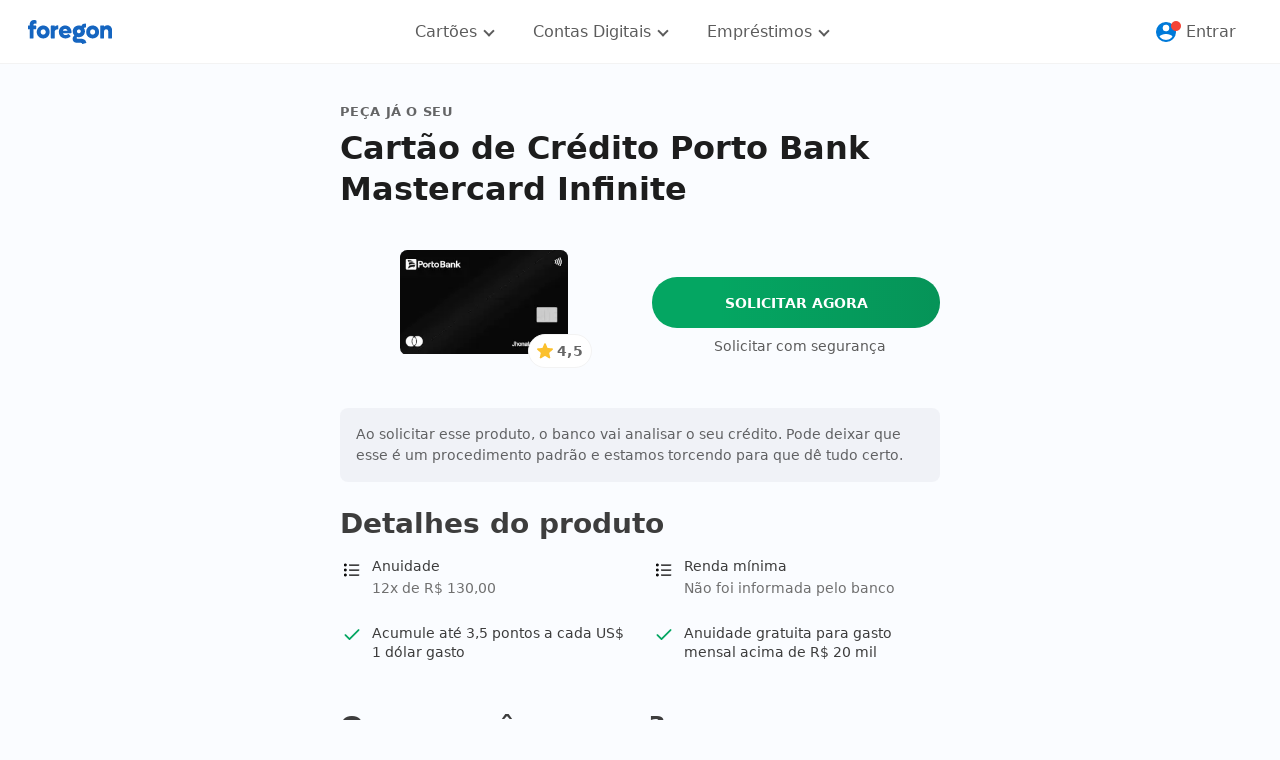

--- FILE ---
content_type: text/html; charset=utf-8
request_url: https://www.foregon.com/recomendacao-de-credito/cartao-de-credito-porto-seguro-mastercard-black/
body_size: 14110
content:
<!DOCTYPE html><html lang="pt-br"><head><meta charset="utf-8"><meta name="country" content="BRA"><meta name="language" content="pt-BR"><meta name="theme-color" content="#FFFFFF"><meta http-equiv="x-ua-compatible" content="ie=edge"><meta name="msapplication-TileColor" content="#FFFFFF"><meta name="viewport" content="width=device-width, initial-scale=1"><meta name="robots" content="index, follow"><meta name="facebook-domain-verification" content="9l9ab13y49w9gbk53v77b2nixweymq"><meta name="description" content="Mais conforto e sofisticação para quem aprecia serviços exclusivos e atendimento personalizado. Saiba como solicitar o seu."><link rel="canonical" href="https://www.foregon.com/recomendacao-de-credito/cartao-de-credito-porto-seguro-mastercard-black/"><meta property="og:site_name" content="Foregon"><meta property="og:type" content="website"><meta property="og:locale" content="pt_BR"><meta property="og:description" content="Mais conforto e sofisticação para quem aprecia serviços exclusivos e atendimento personalizado. Saiba como solicitar o seu."><meta property="og:url" content="https://www.foregon.com/cartao-de-credito-porto-seguro-mastercard-black/"><meta property="og:title" content="Cartão Porto Seguro Mastercard Black - Peça o seu | Foregon"><meta name="robots" content="index, follow"><title>Cartão Porto Seguro Mastercard Black - Peça o seu | Foregon</title><link rel="icon" type="image/png" href="/static/forsale-3/img/favicon.ico?v=Dec15_2017"><link rel="preconnect" href="//www.googletagmanager.com/"><link rel="dns-prefetch" href="//www.googletagmanager.com/"><link rel="preconnect" href="//www.google-analytics.com/"><link rel="dns-prefetch" href="//www.google-analytics.com/"><div id="ldO" style="position:fixed; top:0; left:0; width:100%; height:100%; background:white; display:flex; justify-content:center; align-items:center; z-index:9999;"><div style="border:4px solid #008f5c3d; border-top:4px solid #008f5c; border-radius:50%; width:2.5rem; height:2.5rem; animation:s .8s linear infinite;"></div></div><style>@keyframes s{0%{transform:rotate(0deg)}100%{transform:rotate(360deg)}}
</style><script>!function(){function e(){var e=document.getElementById("ldO");e&&e.parentNode.removeChild(e)}window.onload=e,setTimeout(e,4e3)}();
</script><noscript><style>#ldO { display:none }</style></noscript><link as="image" rel="preload" fetchpriority="high" imagesrcset="https://www.foregon.com/x/foregon-front/products/cartao-de-credito-porto-seguro-mastercard-black.webp?width=168 1024w, https://www.foregon.com/x/foregon-front/products/cartao-de-credito-porto-seguro-mastercard-black.webp?width=272"><style>body { background-color: #FAFCFF; }
</style><link rel="stylesheet" href="/static/forsale-3/css/style.css?v=Dec15_2017"><style>[id^="lx_"] { z-index: 9999 !important;}
</style><script src="/static/forsale-3/js/main.js?v=Dec15_2017" defer></script></head><body><noscript><iframe src="https://www.googletagmanager.com/ns.html?id=GTM-K9ZRS3TR" height="0" width="0" style="display:none;visibility:hidden"></iframe><iframe src="https://www.googletagmanager.com/ns.html?id=GTM-M757J5Z" height="0" width="0" style="display:none;visibility:hidden"></iframe></noscript><a class="c-skipcontent o-center u-color-blue-curious u-fixed u-z-999 u-events-none u-pl-24 u-pr-24 u-fw-700 u-fs-14 u-radius-4 u-underline-none u-uppercase" href="#main-content">Ir para o conteúdo principal</a><header class="u-border-bottom u-background-white" style="height: 64px;"><div class="o-container u-flex u-items-center u-h-100 u-justify-between"><button class="c-menu-hb o-button o-center" aria-expanded="false" aria-controls="main-nav" data-jsmodule="hamburger" aria-label="Abrir menu principal"><span class="o-icon o-icon:24 u-color-primary u-flex u-justify-between u-direction-column u-pt-4 u-pb-4"><span></span><span></span><span></span></span></button><a class="u-flex o-branding u-ml-auto u-mr-auto u-mr-0@sm u-ml-0@sm" href="/"><span class="o-visuallyhidden">Foregon.com</span><svg xmlns="http://www.w3.org/2000/svg" viewBox="0 0 84 24" fill="none"><path fill="#1565C0" d="M5.47 4.95v.436c0 .071.057.128.12.128h2.122c.234 0 .425.2.425.442v2.846a.436.436 0 0 1-.425.443H5.59c-.064 0-.121.057-.121.128v8.653a.436.436 0 0 1-.426.442H2.107a.436.436 0 0 1-.426-.442V9.373c0-.071-.056-.128-.12-.128H.426A.436.436 0 0 1 0 8.803V5.956c0-.242.192-.442.426-.442H1.56c.064 0 .12-.057.12-.128v-.707C1.681 1.962 3.015 0 6.073 0c.823 0 1.469.136 2.093.428a.439.439 0 0 1 .241.4V3.31c0 .3-.284.52-.553.428-.291-.1-.596-.15-.915-.15-.98 0-1.47.507-1.47 1.355v.008Zm3.292 7.034c0-3.688 2.76-6.47 6.449-6.47s6.449 2.79 6.449 6.47c0 3.68-2.781 6.47-6.45 6.47-3.667 0-6.448-2.79-6.448-6.47Zm8.996 0c0-1.527-1.1-2.668-2.547-2.668s-2.569 1.141-2.569 2.668c0 1.527 1.1 2.668 2.569 2.668 1.468 0 2.547-1.141 2.547-2.668Zm12.458-6.227v3.167a.436.436 0 0 1-.426.442h-.135c-1.936 0-2.994 1.113-2.994 2.86v5.786a.436.436 0 0 1-.425.442h-2.937a.436.436 0 0 1-.426-.442V5.949c0-.242.191-.442.426-.442h2.937c.234 0 .425.2.425.442v.485c0 .114.128.164.206.086.76-.778 1.696-1.206 2.788-1.206h.135c.234 0 .426.2.426.443Zm12.834 7.411h-8.145c.398 1.191 1.405 1.912 2.71 1.912 1.036 0 1.895-.457 2.448-.949a.428.428 0 0 1 .56 0l1.86 1.676c.184.172.198.471.02.65-1.248 1.234-3.007 1.99-5.008 1.99-3.81 0-6.662-2.81-6.662-6.549 0-3.737 2.732-6.398 6.357-6.398s6.307 2.76 6.307 6.541c0 .214-.007.478-.035.72a.43.43 0 0 1-.42.393l.008.014Zm-7.996-2.425h4.243c.085 0 .142-.086.114-.171-.362-1.063-1.214-1.72-2.235-1.72-1.022 0-1.852.657-2.235 1.72-.029.085.028.17.113.17Zm22.98 12.29-3.32.95a.438.438 0 0 1-.533-.265c-.234-.556-.808-.906-1.546-.906H48.86c-2.547 0-4.25-1.526-4.25-3.809 0-1.37.645-2.71 1.667-3.438.071-.05.078-.143.021-.207-.979-1.049-1.56-2.432-1.56-4.009 0-3.345 2.625-5.856 6.122-5.856a6.82 6.82 0 0 1 2.42.442c.07.028.141-.014.17-.086.44-1.376 1.738-2.247 3.455-2.247h.645c.249 0 .454.214.454.471V7.02c0 .257-.205.471-.454.471h-.447c-.496 0-.9.228-1.07.578a.136.136 0 0 0 .006.128c.575.899.908 1.99.908 3.153 0 3.346-2.646 5.857-6.094 5.857a7.835 7.835 0 0 1-1.575-.172c-.028 0-.064 0-.092.015-.348.214-.532.556-.532.884 0 .492.397.828 1 .828h3.746c2.462 0 4.285 1.348 4.938 3.68a.48.48 0 0 1-.312.592h.007ZM48.91 11.35c0 1.091.823 1.89 1.951 1.89 1.128 0 1.923-.806 1.923-1.89 0-1.084-.823-1.89-1.923-1.89s-1.95.806-1.95 1.89Zm9.273.628c0-3.688 2.76-6.47 6.449-6.47s6.449 2.789 6.449 6.47c0 3.68-2.781 6.47-6.45 6.47-3.667 0-6.448-2.79-6.448-6.47Zm8.996 0c0-1.527-1.1-2.668-2.547-2.668-1.448 0-2.569 1.141-2.569 2.668 0 1.526 1.1 2.668 2.569 2.668 1.468 0 2.547-1.142 2.547-2.668ZM84 9.887v8.117a.436.436 0 0 1-.426.443h-2.937a.436.436 0 0 1-.425-.442v-6.563c0-1.284-.774-2.133-1.987-2.133-1.284 0-2.15.87-2.15 2.183v6.512a.436.436 0 0 1-.425.443h-2.938a.436.436 0 0 1-.425-.442V5.941c0-.242.191-.442.425-.442h2.938c.234 0 .425.2.425.442v.364c0 .107.12.164.199.093.887-.806 2-1.199 3.278-1.192 2.461.015 4.44 2.119 4.44 4.673l.008.007Z"></path></svg></a><nav class="c-nav u-ml-auto u-mr-auto" data-jsmodule="main-nav" id="main-nav" role="navigation"><div class="u-dn@sm u-mt-16 u-pd-16"><strong class="u-fs-24 u-color-black-800">Ofertas de crédito</strong><div class="u-background-gradient u-radius-4 u-mt-8" style="height: 2px; width: 120px;"></div></div><div class="c-nav__item"><button class="c-nav__button o-button u-inline-flex u-justify-between u-justify-center@sm u-items-center u-pd-16 u-fs-16" data-jsmodule="menu-item" aria-controls="submenu-creditcard" aria-expanded="false"><span>Cartões</span><div class="o-icon o-icon:24"><div class="c-arrow u-rotate-45 c-arrow--bottom"></div></div></button><div class="c-nav__submenu" role="menu" data-jsmodule="submenu" id="submenu-creditcard"><ul class="c-nav__list o-list"><li><a class="u-flex u-inline-flex@sm u-color-black-600 u-underline-none u-pd-8" href="https://www.foregon.com/blog/melhores-cartoes-de-credito-para-solicitar-em-2022/">Melhores cartões de crédito</a></li><li><a class="u-flex u-inline-flex@sm u-color-black-600 u-underline-none u-pd-8" href="https://www.foregon.com/blog/os-20-melhores-cartoes-de-credito-para-negativado-guia-completo/">Melhores cartões para negativados</a></li><li><a class="u-flex u-inline-flex@sm u-color-black-600 u-underline-none u-pd-8" href="https://www.foregon.com/blog/10-bancos-que-aprovam-cartao-de-credito-com-score-baixo/">Melhores cartões para score baixo</a></li><li><a class="u-flex u-inline-flex@sm u-color-black-600 u-underline-none u-pd-8" href="https://www.foregon.com/blog/conheca-5-cartoes-de-credito-com-aprovacao-imediata/">Melhores cartões aprovados na hora</a></li><li><a class="u-flex u-inline-flex@sm u-color-black-600 u-underline-none u-pd-8" href="https://www.foregon.com/blog/cartao-de-credito-sem-anuidade/">Melhores cartões sem anuidade</a></li><li><a class="u-flex u-inline-flex@sm u-color-black-600 u-underline-none u-pd-8" href="https://www.foregon.com/blog/cartao-de-credito-pre-pago/">Melhores cartões pré-pagos</a></li><li><a class="u-flex u-inline-flex@sm u-color-black-600 u-underline-none u-pd-8" href="https://www.foregon.com/blog/cartao-de-credito-limite-r-3-mil/">Melhores cartões com limite alto</a></li><li><a class="u-flex u-inline-flex@sm u-color-black-600 u-underline-none u-pd-8" href="https://www.foregon.com/blog/cartao-de-credito-consignado/">Melhores cartões consignados</a></li><li><a class="u-flex u-inline-flex@sm u-color-black-600 u-underline-none u-pd-8" href="https://www.foregon.com/blog/cartao-para-menor-de-idade-como-conseguir/">Melhores cartões para menor de 18</a></li><li><a class="u-flex u-inline-flex@sm u-color-black-600 u-underline-none u-pd-8" href="https://www.foregon.com/blog/cartao-de-credito-com-milhas/">Melhores cartões com milhas</a></li><li><a class="u-flex u-inline-flex@sm u-color-black-600 u-underline-none u-pd-8" href="https://www.foregon.com/blog/cartao-de-credito-com-cashback/">Melhores cartões com cashback</a></li><li><a class="u-flex u-inline-flex@sm u-color-black-600 u-underline-none u-pd-8" href="https://www.foregon.com/blog/cartao-de-credito-alta-renda/">Melhores cartões para alta renda</a></li></ul></div></div><div class="c-nav__item"><button class="c-nav__button o-button u-inline-flex u-justify-between u-justify-center@sm u-items-center u-pd-16 u-fs-16" data-jsmodule="menu-item" aria-controls="submenu-digital_account" aria-expanded="false"><span>Contas Digitais</span><div class="o-icon o-icon:24"><div class="c-arrow u-rotate-45 c-arrow--bottom"></div></div></button><div class="c-nav__submenu" role="menu" data-jsmodule="submenu" id="submenu-digital_account"><ul class="c-nav__list o-list"><li><a class="u-flex u-inline-flex@sm u-color-black-600 u-underline-none u-pd-8" href="https://www.foregon.com/blog/bancos-digitais/">Melhores bancos digitais</a></li><li><a class="u-flex u-inline-flex@sm u-color-black-600 u-underline-none u-pd-8" href="https://www.foregon.com/blog/5-bancos-digitais-que-nao-cobram-tarifa-para-saque/">Melhores bancos digitais gratuitos</a></li><li><a class="u-flex u-inline-flex@sm u-color-black-600 u-underline-none u-pd-8" href="https://www.foregon.com/blog/qual-o-melhor-banco-digital-para-empresas/">Melhores contas digitais para PJ</a></li><li><a class="u-flex u-inline-flex@sm u-color-black-600 u-underline-none u-pd-8" href="https://www.foregon.com/blog/conta-conjunta-digital/">Melhores contas digitais conjuntas</a></li><li><a class="u-flex u-inline-flex@sm u-color-black-600 u-underline-none u-pd-8" href="https://www.foregon.com/blog/bancos-digitais-que-liberam-abertura-de-conta-para-menores-de-idade/">Melhores contas digitais para menor de 18</a></li></ul></div></div><div class="c-nav__item"><button class="c-nav__button o-button u-inline-flex u-justify-between u-justify-center@sm u-items-center u-pd-16 u-fs-16" data-jsmodule="menu-item" aria-controls="submenu-loan" aria-expanded="false"><span>Empréstimos</span><div class="o-icon o-icon:24"><div class="c-arrow u-rotate-45 c-arrow--bottom"></div></div></button><div class="c-nav__submenu" role="menu" data-jsmodule="submenu" id="submenu-loan"><ul class="c-nav__list o-list"><li><a class="u-flex u-inline-flex@sm u-color-black-600 u-underline-none u-pd-8" href="https://www.foregon.com/blog/emprestimo-online-confiavel/">Melhores empréstimos</a></li><li><a class="u-flex u-inline-flex@sm u-color-black-600 u-underline-none u-pd-8" href="https://www.foregon.com/blog/emprestimo-pessoal/">Melhores empréstimos pessoais</a></li><li><a class="u-flex u-inline-flex@sm u-color-black-600 u-underline-none u-pd-8" href="https://www.foregon.com/blog/emprestimo-para-negativado/">Melhores empréstimos para negativados</a></li><li><a class="u-flex u-inline-flex@sm u-color-black-600 u-underline-none u-pd-8" href="https://www.foregon.com/blog/emprestimo-sem-garantia/">Melhores empréstimos sem garantia</a></li><li><a class="u-flex u-inline-flex@sm u-color-black-600 u-underline-none u-pd-8" href="https://www.foregon.com/blog/emprestimo-consignado/">Melhores empréstimos consignados</a></li><li><a class="u-flex u-inline-flex@sm u-color-black-600 u-underline-none u-pd-8" href="https://www.foregon.com/blog/emprestimo-fgts/">Melhores empréstimos com FGTS</a></li><li><a class="u-flex u-inline-flex@sm u-color-black-600 u-underline-none u-pd-8" href="https://www.foregon.com/blog/emprestimo-para-mei/">Melhores empréstimos para MEI</a></li><li><a class="u-flex u-inline-flex@sm u-color-black-600 u-underline-none u-pd-8" href="https://www.foregon.com/blog/emprestimo-com-garantia-de-veiculo/">Melhores empréstimos com garantia de veículo</a></li><li><a class="u-flex u-inline-flex@sm u-color-black-600 u-underline-none u-pd-8" href="https://www.foregon.com/blog/emprestimo-com-garantia-de-imovel/">Melhores empréstimos com garantia de imóvel</a></li><li><a class="u-flex u-inline-flex@sm u-color-black-600 u-underline-none u-pd-8" href="https://www.foregon.com/blog/emprestimo-com-garantia-de-celular/">Melhores empréstimos com garantia de celular</a></li><li><a class="u-flex u-inline-flex@sm u-color-black-600 u-underline-none u-pd-8" href="https://www.foregon.com/blog/emprestimo-online-na-hora/">Melhores empréstimos online na hora</a></li><li><a class="u-flex u-inline-flex@sm u-color-black-600 u-underline-none u-pd-8" href="https://www.foregon.com/blog/emprestimo-na-hora-via-pix/">Melhores empréstimos na hora via pix</a></li></ul></div></div></nav><a class="u-inline-flex u-items-center u-ml-auto@sm u-underline-none u-pd-8 u-pd-16@sm" href="/davi/"><span class="u-relative o-icon o-icon:24"><span class="u-absolute u-radius-32" style="background-color: #F44336; width: 10px; height: 10px; top: 1px; right: -3px;"></span><svg xmlns="http://www.w3.org/2000/svg" width="20" height="20" fill="none"><path fill="#007ad9" d="M10 0a10 10 0 1 0 0 20 10 10 0 1 0 0-20zm0 2.75a3.25 3.25 0 1 1 0 6.5 3.25 3.25 0 0 1 0-6.5zM10 18a7.978 7.978 0 0 1-6.088-2.812 1.015 1.015 0 0 1 .173-1.471C5.602 12.576 8.366 12 10 12s4.398.576 5.916 1.717c.469.353.554 1.025.173 1.471A7.982 7.982 0 0 1 10 18z"></path></svg></span><span class="u-ml-8 u-color-black-700 u-dn u-db@sm">Entrar</span></a></div></header><main class="o-layout" id="main-content"><section class="o-section u-pb-0 u-pt-0"><div class="o-container" data-cy="page-hero"><div class="o-row u-mb-32 u-mb-24@md u-justify-center"><div class="o-column o-column-12@xs o-column-6@md"><section id="product-hero"><div class="u-flex u-flex-column u-mb-24" data-cy="product"><a class="u-underline-none u-focus u-radius-4 u-mb-24 u-mb-40@md" title="Cartão de Crédito Porto Bank Mastercard Infinite" data-cy="product-name" data-micromodal-trigger="lead-request"><h1 class="o-headline u-fs-20 u-fs-32@md u-fw-700 u-color-black-900 u-order-1 u-flex u-direction-column"><span class="o-eyebrow">Peça já o seu</span>Cartão de Crédito Porto Bank Mastercard Infinite</h1></a><div class="o-row u-justify-center u-items-center u-order-2 u-order-3@md"><div class="o-column o-column-12@xs o-column-6@md u-flex u-justify-center u-pb-24 u-relative"><a class="o-center u-focus u-radius-4" data-micromodal-trigger="lead-request" aria-hidden="true"><div class="u-size u-flex-shrink-0 is-hero u-size:168:110 u-size:172:108@md u-relative"><div class="c-PImage" data-cy="product-image"><figure class="c-PImage__cropped o-center"><img class="c-PImage__object" alt="Cartão de Crédito Porto Bank Mastercard Infinite" width="272" height="172" loading="lazy" src="https://www.foregon.com/x/foregon-front/products/cartao-de-credito-porto-seguro-mastercard-black.webp" srcset="https://www.foregon.com/x/foregon-front/products/cartao-de-credito-porto-seguro-mastercard-black.webp?width=168 1024w, https://www.foregon.com/x/foregon-front/products/cartao-de-credito-porto-seguro-mastercard-black.webp?width=272"/></figure></div><div class="c-rating u-inline-flex u-items-center u-absolute u-background-white u-border u-radius-32 u-pd-8" style="bottom: -0.5rem; right: -1.5rem; z-index: 5;"><div class="u-flex u-items-center"><div class="o-visuallyhidden">4.5 de 5 Estrelas</div><div class="o-icon o-icon:16 u-mr-4"><svg xmlns="http://www.w3.org/2000/svg" aria-hidden="true" focusable="false" viewBox="0 0 16 16"><path fill="#FBC02D" fill-rule="evenodd" d="m8 12.873 3.975 2.399a.828.828 0 0 0 1.235-.897l-1.056-4.522 3.513-3.043a.828.828 0 0 0-.472-1.45l-4.624-.393L8.762.7a.828.828 0 0 0-1.524 0l-1.81 4.268-4.623.392a.828.828 0 0 0-.472 1.45l3.513 3.044-1.056 4.522a.828.828 0 0 0 1.235.897L8 12.872z"/></svg></div><span class="u-fs-14 u-fw-700 u-tracked-03 u-color-black-60">4,5</span></div></div></div></a></div><div class="o-column o-column-12@xs o-column-6@md"><button class="u-inline-flex o-button c-button o-center c-button--primary " data-micromodal-trigger="lead-request" aria-label="Solicitar agora" data-cy="product-cta" style="min-width: 100%;  --button-background: linear-gradient(90deg, #04A662 23.7%, #069056 114.22%); --button-background-hover: linear-gradient(90deg, #069056 23.7%,rgb(6, 135, 81) 114.22%);"><span class="u-events-none o-center u-direction-row"><span>Solicitar agora</span></span></button><div class="u-flex u-items-center u-justify-center u-mt-8"><span class="o-text u-fs-14 u-ml-8 u-color-black-700">Solicitar com segurança</span></div></div></div></div></section><div class="u-background-water u-pd-16 u-radius-8 u-mb-24"><p class="o-text u-fs-14 u-color-black-60">Ao solicitar esse produto, o banco vai analisar
o seu crédito. Pode deixar que esse é um procedimento
padrão e estamos torcendo para que dê tudo certo.</p></div><section id="details"><h2 class="o-headline u-fs-20 u-fs-28@md u-color-black-800 u-fw-700 u-mb-16">Detalhes do produto</h2><div class="c-product-hero__details" data-cy="product-details"><ul class="o-list o-row u-fs-14 u-fs-16@sm u-justify-between"><li class="o-column o-column-12@xs o-column-6@md u-mb-24"><div class="u-flex u-items-start"><div class="u-inline-flex o-icon o-icon:24 u-mr-8 u-mt-2" style="padding: 2px;"><svg xmlns="http://www.w3.org/2000/svg" width="16" height="16" fill="none" stroke="currentColor" stroke-width="1.5" stroke-linecap="round" stroke-linejoin="round" viewBox="0 0 24 24"><line x1="9" y1="6" x2="20" y2="6"></line><line x1="9" y1="12" x2="20" y2="12"></line><line x1="9" y1="18" x2="20" y2="18"></line><circle cx="4" cy="6" r="1"></circle><circle cx="4" cy="12" r="1"></circle><circle cx="4" cy="18" r="1"></circle></svg></div><div class="u-inline-block"><strong class="u-mb-4 u-flex u-fw-400 u-color-black-800 u-fs-14">Anuidade</strong><span class="u-color-black-600 u-lh-copy u-fs-14">12x de R$ 130,00</span></div></div></li><li class="o-column o-column-12@xs o-column-6@md u-mb-24"><div class="u-flex u-items-start"><div class="u-inline-flex o-icon o-icon:24 u-mr-8 u-mt-2" style="padding: 2px;"><svg xmlns="http://www.w3.org/2000/svg" width="16" height="16" fill="none" stroke="currentColor" stroke-width="1.5" stroke-linecap="round" stroke-linejoin="round" viewBox="0 0 24 24"><line x1="9" y1="6" x2="20" y2="6"></line><line x1="9" y1="12" x2="20" y2="12"></line><line x1="9" y1="18" x2="20" y2="18"></line><circle cx="4" cy="6" r="1"></circle><circle cx="4" cy="12" r="1"></circle><circle cx="4" cy="18" r="1"></circle></svg></div><div class="u-inline-block"><strong class="u-mb-4 u-flex u-fw-400 u-color-black-800 u-fs-14">Renda mínima</strong><span class="u-color-black-600 u-lh-copy u-fs-14">Não foi informada pelo banco</span></div></div></li><li class="o-column o-column-12@xs o-column-6@md u-mb-24"><div class="u-flex u-items-start"><div class="u-inline-flex o-icon o-icon:24 u-mr-8 u-mt-2" style="padding: 2px;"><svg xmlns="http://www.w3.org/2000/svg" viewBox="0 0 24 24" fill="none" stroke="#04A662" stroke-width="2" stroke-linecap="round" stroke-linejoin="round"><path d="M20 6L9 17l-5-5"></path></svg></div><div class="u-inline-block"><strong class="u-fw-400 u-lh-title u-color-black-800 u-fs-14">Acumule até 3,5 pontos a cada US$ 1 dólar gasto</strong></div></div></li><li class="o-column o-column-12@xs o-column-6@md u-mb-24"><div class="u-flex u-items-start"><div class="u-inline-flex o-icon o-icon:24 u-mr-8 u-mt-2" style="padding: 2px;"><svg xmlns="http://www.w3.org/2000/svg" viewBox="0 0 24 24" fill="none" stroke="#04A662" stroke-width="2" stroke-linecap="round" stroke-linejoin="round"><path d="M20 6L9 17l-5-5"></path></svg></div><div class="u-inline-block"><strong class="u-fw-400 u-lh-title u-color-black-800 u-fs-14">Anuidade gratuita para gasto mensal acima de R$ 20 mil</strong></div></div></li></ul></div></section><section class="u-mt-24" id="summary"><h2 class="o-headline u-fs-20 u-fs-28@md u-color-black-800 u-fw-700 u-mb-24">O que você procura?</h2><a class="u-underline-none u-flex u-items-center u-color-blue-curious u-mb-24" href="#analysis"><div class="o-icon o-icon:16 u-mr-16"><div class="c-arrow u-rotate-315 c-arrow--right"></div></div><span class="o-text u-fs-18">Análise do especialista</span></a><a class="u-underline-none u-flex u-items-center u-color-blue-curious u-mb-24" href="#review-rating"><div class="o-icon o-icon:16 u-mr-16"><div class="c-arrow u-rotate-315 c-arrow--right"></div></div><span class="o-text u-fs-18">Avaliação do especialista</span></a><a class="u-underline-none u-flex u-items-center u-color-blue-curious u-mb-24" href="#product-details"><div class="o-icon o-icon:16 u-mr-16"><div class="c-arrow u-rotate-315 c-arrow--right"></div></div><span class="o-text u-fs-18">Mais informações</span></a><a class="u-underline-none u-flex u-items-center u-color-blue-curious" href="#product-flag"><div class="o-icon o-icon:16 u-mr-16"><div class="c-arrow u-rotate-315 c-arrow--right"></div></div><span class="o-text u-fs-18">Benefícios da bandeira</span></a></section></div></div></div><div class="c-dialog" id="lead-request" aria-hidden="false" data-cy="lead-request-modal" style="position: relative; z-index: 99999995; --dialog-content-gap-sm: 3rem; --dialog-max-width: 600px;"><div class="c-dialog__overlay c-dialog__overlay--backdrop u-flex u-justify-center" data-micromodal-close="lead-request"><div class="c-dialog__content u-relative" role="dialog" aria-modal="true" aria-label="Adicionar e-mail"><button class="c-dialog__close o-button o-close" type="button" data-micromodal-close="lead-request"><span class="o-visuallyhidden">Fechar</span></button><div class="o-row u-justify-center"><div class="o-column o-column-10@sm o-column-12@xs"><div class="o-center" style="min-height: 270px;" data-jsmodule="lead-request-loader"><div class="u-ml-auto u-mr-auto" style="border:4px solid #008f5c3d; border-top:4px solid #008f5c; border-radius:50%; width:2.5rem; height:2.5rem; animation:s .8s linear infinite;"></div></div><div data-jsmodule="lead-request-form" style="content-visibility: hidden; opacity: 0; transition: opacity 200ms ease-in-out;"><div class="u-mb-32" style="text-align: center;"><h3 class="o-text u-color-black-800 u-fs-18 u-fs-24@sm u-fw-700">Você conectado com o banco certo</h3><p class="o-text u-fs-16 u-color-black-700 u-mt-8 u-pl-24@sm u-pr-24@sm">Informe seu e-mail para continuar com a solicitação de forma segura.</p></div><form method="post" data-jsmodule="lead-request"><input type="hidden" name="productId" value="1284"/><input type="hidden" name="productType" value="creditcard"/><input type="hidden" name="proposalUrl" value="https://portoseguro.com.br/loja/cartao-de-credito/aquisicao?utm_source=foregon.com&amp;utm_campaign=foregon.com/solucoesparaempresas/"/><div class="c-textfield js-float-field js-pristine u-mb-0 is-input"><div class="u-relative"><div class="c-textfield__error"><svg aria-hidden="true" focusable="false" xmlns="http://www.w3.org/2000/svg" width="24" height="24" viewBox="0 0 24 24"><g fill="none" fill-rule="evenodd"><path d="M0 0h24v24H0z"></path><path fill="#B00020" fill-rule="nonzero" d="M12 2C6.477 2 2 6.477 2 12s4.477 10 10 10 10-4.477 10-10S17.523 2 12 2zm0 15a1 1 0 0 1-1-1v-4a1 1 0 0 1 2 0v4a1 1 0 0 1-1 1zm.5-8h-1a.5.5 0 0 1-.5-.5v-1a.5.5 0 0 1 .5-.5h1a.5.5 0 0 1 .5.5v1a.5.5 0 0 1-.5.5z"></path></g></svg></div><input class="c-textfield__input js-float-input" id="leadEmail" name="leadEmail" aria-describedby="leadEmail-describedby" type="email" required="required" data-cy="lead-request-email" data-validate-email="data-validate-email" data-validate-monitored-email="data-validate-monitored-email" data-pristine-required-message="Este campo é obrigatório."></input><label class="c-textfield__label" for="leadEmail">Digite seu e-mail</label></div><span class="u-db u-pl-16 u-color-black-60 o-text u-fs-14 u-mt-4" id="leadEmail-describedby">Não utilize o e-mail de outras pessoas</span></div><div class="u-items-start u-mt-8 u-ml-16 u-radius-4 u-focus" id="error-lead-request-email" tabindex="-1" hidden="hidden" style="display: none;"><div class="o-icon o-icon:16 u-mr-4 u-mt-4"><svg xmlns="http://www.w3.org/2000/svg" width="16" height="17" fill="none" stroke="#d40c00" stroke-width="1.333" stroke-linejoin="round" xmlns:v="https://vecta.io/nano"><path d="M8 15.167a6.67 6.67 0 0 0 6.667-6.667A6.67 6.67 0 0 0 8 1.834a6.67 6.67 0 0 0-6.667 6.667A6.67 6.67 0 0 0 8 15.167z"></path><path d="M8 11.167V8.5m0-2.667h.006" stroke-linecap="round"></path></svg></div><p class="o-text u-fs-14 u-color-error" id="error-note-lead-request-email"></p></div><button class="u-inline-flex o-button c-button o-center c-button--primary  u-mt-24" type="submit" style="min-width: 100%; --button-background: linear-gradient(90deg, #04A662 23.7%, #069056 114.22%); --button-background-hover: linear-gradient(90deg, #069056 23.7%,rgb(6, 135, 81) 114.22%);"><span class="u-events-none o-center u-direction-row"><span>Continuar</span></span></button><p class="o-text u-fs-14 u-color-black-600 u-mt-8 u-pl-8">Ao apertar em continuar, você aceita nossos&nbsp<a class="o-link" href="https://www.foregon.com/termos-e-condicoes-de-uso/" target="_blank">termos de uso</a>,&nbsp<a class="o-link" href="https://www.foregon.com/politica-de-privacidade/" target="_blank">política de privacidade&nbsp</a>e autoriza a consulta dos seus dados junto
ao Sistema de Informação de Crédito (SCR).</p></form></div><div data-jsmodule="lead-request-proposal" style="text-align: center; content-visibility: hidden; opacity: 0; transition: opacity 200ms ease-in-out;"><div class="u-size u-flex-shrink-0 is-comparator u-size:96:60 u-relative u-ml-auto u-mr-auto"><div class="c-PImage"><figure class="c-PImage__cropped o-center"><img class="c-PImage__object" alt="" width="272" height="172" loading="lazy" srcset="https://www.foregon.com/x/foregon-front/products/cartao-de-credito-porto-seguro-mastercard-black.webp?width=168 1024w, https://www.foregon.com/x/foregon-front/products/cartao-de-credito-porto-seguro-mastercard-black.webp?width=272"/></figure></div></div><h2 class="o-text u-fs-18 u-fs-20@sm u-color-black-800 u-fw-700 u-mt-24">Agora vamos te levar para o site do Porto Seguro para finalizar sua solicitação com segurança.</h2><div class="u-pl-32 u-pr-32 u-mt-16"><progress class="lead-progress" value="0" max="100" data-jsmodule="proposal-progress"></progress></div><p class="o-text u-fs-14 u-color-black-600 u-mt-32">Isso pode levar alguns segundos. Se não for redirecionado, &nbsp;<a class="u-focus" href="https://portoseguro.com.br/loja/cartao-de-credito/aquisicao?utm_source=foregon.com&amp;utm_campaign=foregon.com/solucoesparaempresas/">clique aqui</a></p></div></div></div></div></div></div></section><section class="o-section js-ondemand-popup" id="compare-and-request" data-loader="disclosure"><div class="o-container"><div class="u-relative"><div class="u-yx-0 u-absolute@sm"><div class="c-headline c-headline--bound u-mb-40"><strong class="o-eyebrow u-mb-16">Escolha o melhor</strong><span class="o-headline">Comparando os cartões Porto Seguro Black e Banco Inter Black</span></div></div><table class="o-table c-datatable u-h-1"><colgroup class="c-datatable__colgroup"><col/><col class="is-highlighted"/><col/></colgroup><thead class="c-datatable__thead"><tr class="c-datatable__header"><td class="c-datatable__column"></td><th class="c-datatable__column" scope="col"><div class="c-datatable__space-between u-h-100"><a class="u-underline-none u-db" href="/recomendacao-de-credito/cartao-de-credito-porto-seguro-mastercard-black/"><div class="o-center u-mb-32"><div class="u-size u-flex-shrink-0 is-table u-size:126:78 u-size:210:130@md u-relative"><div class="c-PImage"><figure class="c-PImage__cropped o-center"><img class="c-PImage__object" alt="" width="272" height="172" loading="lazy" src="https://www.foregon.com/x/foregon-front/products/cartao-de-credito-porto-seguro-mastercard-black.webp" srcset="https://www.foregon.com/x/foregon-front/products/cartao-de-credito-porto-seguro-mastercard-black.webp?width=168 1024w, https://www.foregon.com/x/foregon-front/products/cartao-de-credito-porto-seguro-mastercard-black.webp?width=272"/></figure></div></div></div><strong class="o-text u-color-black-87 u-fw-700 o-line-clamp o-line-clamp:2">Porto Seguro Black</strong></a></div></th><th class="c-datatable__column" scope="col"><div class="c-datatable__space-between u-h-100"><a class="u-underline-none u-db" href="/recomendacao-de-credito/cartao-de-credito-banco-inter-mastercard-black/"><div class="o-center u-mb-32"><div class="u-size u-flex-shrink-0 is-table u-size:126:78 u-size:210:130@md u-relative"><div class="c-PImage"><figure class="c-PImage__cropped o-center"><img class="c-PImage__object" alt="" width="272" height="172" loading="lazy" src="https://www.foregon.com/x/foregon-front/products/cartao-de-credito-banco-inter-mastercard-black.webp" srcset="https://www.foregon.com/x/foregon-front/products/cartao-de-credito-banco-inter-mastercard-black.webp?width=168 1024w, https://www.foregon.com/x/foregon-front/products/cartao-de-credito-banco-inter-mastercard-black.webp?width=272"/></figure></div></div></div><strong class="o-text u-color-black-87 u-fw-700 o-line-clamp o-line-clamp:2">Banco Inter Black</strong></a></div></th></tr></thead><tbody class="c-datatable__tbody"><tr class="c-datatable__content"><th class="c-datatable__column" scope="row">Anuidade</th><td class="c-datatable__column"><span class="o-value">12x de R$ 130,00<span class="u-fs-14 u-mt-4">(R$ 1.560,00)</span></span></td><td class="c-datatable__column"><span class="o-value">Grátis</span></td></tr><tr class="c-datatable__content"><th class="c-datatable__column" scope="row">Renda mínima</th><td class="c-datatable__column"><span class="o-value">Não foi informada pelo banco</span></td><td class="c-datatable__column"><span class="o-value">Não foi informada pelo banco</span></td></tr><tr class="c-datatable__content"><th class="c-datatable__column" scope="row">Bandeira</th><td class="c-datatable__column"><span class="o-value">Mastercard</span></td><td class="c-datatable__column"><span class="o-value">Mastercard</span></td></tr><tr class="c-datatable__content"><th class="c-datatable__column" scope="row">Cobertura</th><td class="c-datatable__column"><span class="o-value">Internacional</span></td><td class="c-datatable__column"><span class="o-value">Internacional</span></td></tr></tbody></table></div></div></section><section class="o-section" id="analysis" data-loader="disclosure"><div class="o-container"><div class="o-row"><div class="o-column o-column-12@xs o-column-4@sm"><div class="c-headline c-headline--bound u-mb-40 u-relative u-mb-48@md"><strong class="o-eyebrow u-mb-16">Análise do especialista</strong><span class="o-headline"><span class="u-display-inline u-mr-8"><span class="o-icon o-icon:24"><svg xmlns="http://www.w3.org/2000/svg" viewBox="0 0 40 40"><path fill="#1976d2" fill-rule="nonzero" d="M8.372 4a1.832 1.832 0 00-1.038.301S0 9.181 0 18.551v14.541C0 34.699 1.492 36 3.333 36h10c1.842 0 3.334-1.301 3.334-2.908V21.46c0-1.607-1.492-2.908-3.334-2.908H6.598c-.041-2.59.25-8.127 3.106-12.252a1.3 1.3 0 00.132-1.5c-.28-.483-.843-.791-1.464-.799zm23.334 0a1.832 1.832 0 00-1.039.301s-7.334 4.88-7.334 14.25v14.541c0 1.607 1.492 2.908 3.334 2.908h10C38.508 36 40 34.699 40 33.092V21.46c0-1.607-1.492-2.908-3.333-2.908h-6.735c-.042-2.59.249-8.127 3.105-12.252a1.3 1.3 0 00.133-1.5c-.28-.483-.844-.791-1.464-.799z"></path></svg></span></span>Cartão Porto Seguro Mastercard Black: ideal para quem viaja com frequência e busca vantagens exclusivas!</span></div></div><div class="o-column o-column-12@xs o-column-8@sm"><div class="u-flex u-items-center u-mb-40 u-mb-48@md"><figure class="o-avatar o-icon:48 u-mr-16"><img alt="" src="https://s3.sa-east-1.amazonaws.com/static.foregon.com/foregon-front/authors/camila-silveira.png"/></figure><div class="u-fs-14"><p class="u-m-0 u-mb-4 u-color-black-700 u-fw-400"><span class="u-fw-500">Escrito por&nbsp;</span>Camila Silveira</p><span class="u-color-black-700 u-fw-400">Especialista em produtos financeiros</span></div></div><div class="c-disclosure u-relative u-mb-4 is-shaded u-overflow-hidden s-review-disclosure" id="review-disclosure"><div class="o-text u-color-black-87 u-text-spacing"><p>O Cartão Porto Seguro Mastercard Black é uma excelente opção&nbsp;para quem viaja com frequência e busca mais tranquilidade enquanto está fora do país ou nos aeroportos. Com ele, você tem acesso a benefícios, como:<br></p><ul><li>Programa de pontos para trocar por produtos, serviços e passagens aéreas;</li><li>Ofertas em lojas parceiras;</li><li>Aplicativo para controle dos gastos;</li><li>Carteiras digitais Apple Pay, Samsung Pay e Google Pay;</li><li>Seguros e benefícios gratuitos para suas viagens;</li><li>Até 10 acessos gratuitos por ano em mais de 2 mil salas VIP nos principais aeroportos do mundo, além de acesso ilimitado a Sala VIP Latitude;</li><li>Possibilidade de zerar a anuidade.</li></ul><p>Com ele, você ganha 3,5 pontos a cada US$ 1 dólar gasto na função crédito, que podem ser acumulados e trocados por produtos, serviços, viagens, milhas aéreas e seguros. Além disso, você tem acesso a ofertas especiais em mais de 200 estabelecimentos parceiros, que tornam a sua experiência ainda melhor.</p><p><br></p><p>O Cartão Porto Seguro Mastercard Black também conta com as vantagens da categoria mais elevada da bandeira, que incluem:</p><ul><li>Ampla aceitação dentro e fora do país;</li><li>Serviços VIPs de assistência em viagem;</li><li>Assistência pessoal de concierge;</li><li>Assistência médica em viagens;</li><li>Serviço de proteção a imprevistos;</li><li>Substituição emergencial do cartão;</li><li>E muito mais.</li></ul><p>Por fim, o Cartão Porto Seguro Mastercard Black cobra uma taxa de anuidade no valor de 12x de R$ 130,&nbsp;que pode ser zerada, ou reduzida, de acordo com os seus gastos mensais. Veja:</p><ul><li><strong>Gasto mensal inferior ou igual a R$ 9.999,99:</strong> anuidade de 12x de R$ 130;</li><li><strong>Gasto mensal de R$ 10.000,00 a R$ 19.999,99: </strong>anuidade de 12x de R$ 65,00;</li><li><strong>Gasto mensal acima de R$ 20.000,00:</strong> anuidade gratuita;</li><li><b>Ou a partir de R$ 100 mil</b> em fundos de investimento no Conquista.</li></ul><p>Para pedir o seu, basta clicar em "Solicitar Cartão" aqui no Portal da Foregon. Feito isso, você deverá acessar ou criar a sua conta para concluir o pedido no site oficial do banco.</p><p><br></p><p>Só não se esqueça: o Cartão Porto Seguro Mastercard Black está sujeito a uma análise de crédito que, caso seja aprovada, fará com que ele chegue no endereço cadastrado dentro de poucos dias. Descubra agora as suas chances de aprovação!</p></div></div><div class="o-row o-center u-mb-48"><div class="o-column o-column-12@xs o-column-4@sm"><button class="u-inline-flex o-button c-button o-center c-button--secondary  js-disclosure-toggle u-w-100 u-dn@sm" aria-controls="review-disclosure"><span class="u-events-none o-center u-direction-row"><span>Ler inteiro</span></span></button></div></div><div class="o-row u-mb-40"><div class="o-column o-column-12@xs u-mb-24 o-column-6@sm u-mb-0@sm"><div class="c-proscons o-case"><h3 class="o-text u-mb-24 u-fs-20 u-flex u-items-center u-color-good"><div class="o-icon o-icon:24 u-mr-16"><svg xmlns="http://www.w3.org/2000/svg" viewBox="0 0 24 24" aria-hidden="true" focusable="false"><path fill="currentColor" d="M11.678 2.182a1.02 1.02 0 0 0-.899.79l-.554 2.446-2.71 3.012A1.998 1.998 0 0 0 7 9.768V19a2 2 0 0 0 2 2h8.03c.74 0 1.412-.436 1.713-1.113l3.002-6.756a2.92 2.92 0 0 0 .254-1.19V11c0-1.1-.9-2-2-2h-7s1-2.37 1-4.137c0-1.613-1.038-2.32-1.893-2.627a.991.991 0 0 0-.43-.054zM3.5 9A1.5 1.5 0 0 0 2 10.5v9a1.5 1.5 0 0 0 3 0v-9A1.5 1.5 0 0 0 3.5 9z"/></svg></div><span>O lado bom</span></h3><ol class="o-list"><li class="u-color-black-87 u-flex u-items-center u-mb-16"><div class="o-icon o-icon:24 u-mr-8"><svg xmlns="http://www.w3.org/2000/svg" aria-hidden="true" focusable="false" width="24" height="24"><path fill="#4CAF50" d="M17.274 7a.703.703 0 0 0-.484.214l-7.255 7.255-2.322-2.321a.703.703 0 0 0-1.19.31c-.065.247.01.51.194.686l2.82 2.82c.274.275.72.275.996 0l7.753-7.754A.706.706 0 0 0 17.274 7z"/></svg></div>Benefícios da bandeira Mastercard Black</li><li class="u-color-black-87 u-flex u-items-center u-mb-16"><div class="o-icon o-icon:24 u-mr-8"><svg xmlns="http://www.w3.org/2000/svg" aria-hidden="true" focusable="false" width="24" height="24"><path fill="#4CAF50" d="M17.274 7a.703.703 0 0 0-.484.214l-7.255 7.255-2.322-2.321a.703.703 0 0 0-1.19.31c-.065.247.01.51.194.686l2.82 2.82c.274.275.72.275.996 0l7.753-7.754A.706.706 0 0 0 17.274 7z"/></svg></div>3,5 pontos a cada US$ 1 dólar gasto</li><li class="u-color-black-87 u-flex u-items-center u-mb-16"><div class="o-icon o-icon:24 u-mr-8"><svg xmlns="http://www.w3.org/2000/svg" aria-hidden="true" focusable="false" width="24" height="24"><path fill="#4CAF50" d="M17.274 7a.703.703 0 0 0-.484.214l-7.255 7.255-2.322-2.321a.703.703 0 0 0-1.19.31c-.065.247.01.51.194.686l2.82 2.82c.274.275.72.275.996 0l7.753-7.754A.706.706 0 0 0 17.274 7z"/></svg></div>Ofertas em mais de 200 lojas parceiras</li><li class="u-color-black-87 u-flex u-items-center u-mb-16"><div class="o-icon o-icon:24 u-mr-8"><svg xmlns="http://www.w3.org/2000/svg" aria-hidden="true" focusable="false" width="24" height="24"><path fill="#4CAF50" d="M17.274 7a.703.703 0 0 0-.484.214l-7.255 7.255-2.322-2.321a.703.703 0 0 0-1.19.31c-.065.247.01.51.194.686l2.82 2.82c.274.275.72.275.996 0l7.753-7.754A.706.706 0 0 0 17.274 7z"/></svg></div>Aplicativo para controle total dos gastos</li><li class="u-color-black-87 u-flex u-items-center u-mb-16"><div class="o-icon o-icon:24 u-mr-8"><svg xmlns="http://www.w3.org/2000/svg" aria-hidden="true" focusable="false" width="24" height="24"><path fill="#4CAF50" d="M17.274 7a.703.703 0 0 0-.484.214l-7.255 7.255-2.322-2.321a.703.703 0 0 0-1.19.31c-.065.247.01.51.194.686l2.82 2.82c.274.275.72.275.996 0l7.753-7.754A.706.706 0 0 0 17.274 7z"/></svg></div>Carteiras digitais Apple Pay, Samsung Pay e Google Pay</li><li class="u-color-black-87 u-flex u-items-center u-mb-16"><div class="o-icon o-icon:24 u-mr-8"><svg xmlns="http://www.w3.org/2000/svg" aria-hidden="true" focusable="false" width="24" height="24"><path fill="#4CAF50" d="M17.274 7a.703.703 0 0 0-.484.214l-7.255 7.255-2.322-2.321a.703.703 0 0 0-1.19.31c-.065.247.01.51.194.686l2.82 2.82c.274.275.72.275.996 0l7.753-7.754A.706.706 0 0 0 17.274 7z"/></svg></div>Seguros e benefícios gratuitos para suas viagens</li><li class="u-color-black-87 u-flex u-items-center u-mb-16"><div class="o-icon o-icon:24 u-mr-8"><svg xmlns="http://www.w3.org/2000/svg" aria-hidden="true" focusable="false" width="24" height="24"><path fill="#4CAF50" d="M17.274 7a.703.703 0 0 0-.484.214l-7.255 7.255-2.322-2.321a.703.703 0 0 0-1.19.31c-.065.247.01.51.194.686l2.82 2.82c.274.275.72.275.996 0l7.753-7.754A.706.706 0 0 0 17.274 7z"/></svg></div>Salas VIPs em aeroportos</li><li class="u-color-black-87 u-flex u-items-center"><div class="o-icon o-icon:24 u-mr-8"><svg xmlns="http://www.w3.org/2000/svg" aria-hidden="true" focusable="false" width="24" height="24"><path fill="#4CAF50" d="M17.274 7a.703.703 0 0 0-.484.214l-7.255 7.255-2.322-2.321a.703.703 0 0 0-1.19.31c-.065.247.01.51.194.686l2.82 2.82c.274.275.72.275.996 0l7.753-7.754A.706.706 0 0 0 17.274 7z"/></svg></div>Possibilidade de zerar a anuidade</li></ol></div></div><div class="o-column o-column-12@xs o-column-6@sm"><div class="c-proscons o-case"><h3 class="o-text u-mb-24 u-fs-20 u-flex u-items-center u-color-bad"><div class="o-icon o-icon:24 u-mr-16"><svg xmlns="http://www.w3.org/2000/svg" viewBox="0 0 24 24" aria-hidden="true" focusable="false"><path fill="currentColor" d="M2 2a1 1 0 0 0-1 1v10a1 1 0 0 0 1 1h2a1 1 0 0 0 1-1V3a1 1 0 0 0-1-1H2zm7 0a2 2 0 0 0-2 2v9.992a2 2 0 0 0 .584 1.412l5.53 5.54a1.501 1.501 0 0 0 2.529-1.38L14.648 15H21a2 2 0 0 0 2-2v-1.998a2 2 0 0 0-.162-.79l-3.008-7A2 2 0 0 0 17.992 2H9z"/></svg></div><span>O lado não tão bom</span></h3><ol class="o-list"><li class="u-color-black-87 u-flex u-items-center"><div class="o-icon o-icon:24 u-mr-8"><svg xmlns="http://www.w3.org/2000/svg" aria-hidden="true" focusable="false" width="24" height="24"><path fill-opacity=".38" d="M8.564 8a.563.563 0 0 0-.391.964l3.533 3.534-3.533 3.533a.562.562 0 1 0 .794.794l3.533-3.533 3.533 3.533a.56.56 0 1 0 .794-.794l-3.533-3.533 3.533-3.534a.561.561 0 1 0-.794-.794L12.5 11.704 8.967 8.17A.567.567 0 0 0 8.564 8z"/></svg></div>Cobra taxa de anuidade</li></ol></div></div></div><h3 class="u-mt-0 u-mb-32 u-fs-20 u-color-black-87" id="review-rating">Avaliação do especialista</h3><div class="c-progress u-flex c-progress--responsive"><div class="c-progress__item u-tc u-flex-shrink-0 u-mr-16 u-mr-32@sm u-focus" tabindex="0"><div class="u-tc u-mb-8"><strong class="o-eyebrow o-center">Taxas</strong></div><div class="c-progress__circle o-center u-inline-flex u-flex-column"><span class="c-progress__note u-fw-300 u-color-black-60">4.3</span><svg aria-hidden="true" focusable="false" width="120" height="120" viewBox="0 0 120 120"><circle class="c-progress__meter" cx="60" cy="60" r="54" stroke-width="4"></circle><circle class="c-progress__value" cx="60" cy="60" r="54" stroke-width="4" style="stroke-dashoffset: 46.66088000000002"></circle></svg></div></div><div class="c-progress__item u-tc u-flex-shrink-0 u-mr-16 u-mr-32@sm u-focus" tabindex="0"><div class="u-tc u-mb-8"><strong class="o-eyebrow o-center">Benefícios</strong></div><div class="c-progress__circle o-center u-inline-flex u-flex-column"><span class="c-progress__note u-fw-300 u-color-black-60">4.8</span><svg aria-hidden="true" focusable="false" width="120" height="120" viewBox="0 0 120 120"><circle class="c-progress__meter" cx="60" cy="60" r="54" stroke-width="4"></circle><circle class="c-progress__value" cx="60" cy="60" r="54" stroke-width="4" style="stroke-dashoffset: 13.331680000000006"></circle></svg></div></div><div class="c-progress__item u-tc u-flex-shrink-0 is-highlighted u-focus" tabindex="0"><div class="u-tc u-mb-8"><strong class="o-eyebrow o-center">Nota final</strong></div><div class="c-progress__circle o-center u-inline-flex u-flex-column"><span class="c-progress__note u-fw-300 u-color-black-60">4.5</span><svg aria-hidden="true" focusable="false" width="120" height="120" viewBox="0 0 120 120"><circle class="c-progress__meter" cx="60" cy="60" r="54" stroke-width="4"></circle><circle class="c-progress__value" cx="60" cy="60" r="54" stroke-width="4" style="stroke-dashoffset: 33.329200000000014"></circle></svg></div></div></div></div></div></div></section><section class="o-section u-background-water" id="product-details"><div class="o-container"><div class="o-row"><div class="o-column o-column-12@xs o-column-4@sm"><div class="c-headline c-headline--bound u-mb-32"><strong class="o-eyebrow u-mb-16">Mais informações</strong><span class="o-headline">Saiba todas as informações do Porto Seguro Black</span></div></div><div class="o-column o-column-12@xs o-column-8@sm"><div class="c-PDetails u-mt-16"><dl class="o-table-row u-flex u-justify-between u-items-center"><dt><strong class="u-fw-700 u-color-black-60 u-fs-16 u-m-0">Banco</strong></dt><dd class="u-tr"><span class="o-value u-fs-16 u-m-0">Porto Seguro</span></dd></dl><dl class="o-table-row u-flex u-justify-between u-items-center"><dt><strong class="u-fw-700 u-color-black-60 u-fs-16 u-m-0">Emissor</strong></dt><dd class="u-tr"><span class="o-value u-fs-16 u-m-0">Porto Seguro</span></dd></dl><dl class="o-table-row u-flex u-justify-between u-items-center"><dt><strong class="u-fw-700 u-color-black-60 u-fs-16 u-m-0">Bandeira</strong></dt><dd class="u-tr"><a class="u-inline-flex u-items-center u-color-black-87 u-underline-none" href="/recomendacao-de-credito/mastercard/"><span class="o-valuecu-fs-16 u-m-0">Mastercard Black</span><div class="o-icon o-icon:16 u-ml-8"><svg viewBox="0 0 16 16" xmlns="http://www.w3.org/2000/svg"><path fill="#000" fill-opacity=".24" fill-rule="nonzero" d="M13.32 2.66a.667.667 0 0 0-.074.007H10A.667.667 0 1 0 10 4h1.724l-6.195 6.195a.667.667 0 1 0 .942.943l6.196-6.195v1.724a.667.667 0 1 0 1.333 0V3.418a.667.667 0 0 0-.68-.758zm-9.987.007C2.605 2.667 2 3.27 2 4v9.333c0 .729.605 1.334 1.333 1.334h9.334c.728 0 1.333-.605 1.333-1.334v-4a.667.667 0 1 0-1.333 0v4H3.333V4h4a.667.667 0 1 0 0-1.333h-4z"></path></svg></div></a></dd></dl><dl class="o-table-row u-flex u-justify-between u-items-center"><dt><strong class="u-fw-700 u-color-black-60 u-fs-16 u-m-0">Aplicativo</strong></dt><dd class="u-tr"><span class="o-value u-fs-16 u-m-0">Não possui</span></dd></dl><dl class="o-table-row u-flex u-justify-between u-items-center"><dt><strong class="u-fw-700 u-color-black-60 u-fs-16 u-m-0">Renda mínima</strong></dt><dd class="u-tr"><span class="o-value u-fs-16 u-m-0">Não foi informada pelo banco</span></dd></dl><dl class="o-table-row u-flex u-justify-between u-items-center"><dt><strong class="u-fw-700 u-color-black-60 u-fs-16 u-m-0">Anuidade</strong></dt><dd class="u-tr"><span class="o-value u-fs-16 u-m-0">12x de R$ 130,00<span>(R$ 1.560,00)</span></span></dd></dl><dl class="o-table-row u-flex u-justify-between u-items-center"><dt><strong class="u-fw-700 u-color-black-60 u-fs-16 u-m-0">Cobertura</strong></dt><dd class="u-tr"><span class="o-value u-fs-16 u-m-0">Internacional</span></dd></dl></div></div></div></div></section><section class="o-section js-lazy" id="product-flag" style="background: #505050 no-repeat 50% / cover;" data-bg="/static/forsale-3/img/service/mastercard.jpg"><div class="o-container"><div class="o-row"><div class="o-column o-column-12@xs o-column-4@sm"><div class="__network u-mb-32 is-white"><svg class="u-fill-white __mastercard __mastercard--flag" aria-hidden="true" focusable="false"><use xlink:href="#i-mastercard"></use></svg></div><div class="c-headline c-headline--bound u-color-white"><h2 class="o-headline u-color-white">O Porto Seguro Black possui todos os benefícios do Mastercard Black</h2></div></div><div class="o-column o-column-12@xs o-column-8@sm"><ul class="c-PFlag o-list o-row"><li class="o-column o-column-6@xs o-column-3@sm"><div class="u-mt-40 u-mt-64@sm"><div class="o-icon o-icon:24 u-mb-16"><img src="/static/forsale-3/icons/filled/i-travel-assistance.svg" width="24" height="24" loading="lazy" decoding="async" alt=""/></div><p class="o-text c-PFlag__text">Serviços VIP de assistência em viagem</p></div></li><li class="o-column o-column-6@xs o-column-3@sm"><div class="u-mt-40 u-mt-64@sm"><div class="o-icon o-icon:24 u-mb-16"><img src="/static/forsale-3/icons/filled/i-assistance-service.svg" width="24" height="24" loading="lazy" decoding="async" alt=""/></div><p class="o-text c-PFlag__text">Assistência pessoal de concierge</p></div></li><li class="o-column o-column-6@xs o-column-3@sm"><div class="u-mt-40 u-mt-64@sm"><div class="o-icon o-icon:24 u-mb-16"><img src="/static/forsale-3/icons/filled/i-health-benefits.svg" width="24" height="24" loading="lazy" decoding="async" alt=""/></div><p class="o-text c-PFlag__text">Assistência médica em viagens</p></div></li><li class="o-column o-column-6@xs o-column-3@sm"><div class="u-mt-40 u-mt-64@sm"><div class="o-icon o-icon:24 u-mb-16"><img src="/static/forsale-3/icons/filled/i-protection-service.svg" width="24" height="24" loading="lazy" decoding="async" alt=""/></div><p class="o-text c-PFlag__text">Serviços de proteção a imprevistos</p></div></li><li class="o-column o-column-6@xs o-column-3@sm"><div class="u-mt-40 u-mt-64@sm"><div class="o-icon o-icon:24 u-mb-16"><img src="/static/forsale-3/icons/filled/i-health-benefits.svg" width="24" height="24" loading="lazy" decoding="async" alt=""/></div><p class="o-text c-PFlag__text">Substituição emergencial de cartão</p></div></li><li class="o-column o-column-6@xs o-column-3@sm"><div class="u-mt-40 u-mt-64@sm"><div class="o-icon o-icon:24 u-mb-16"><img src="/static/forsale-3/icons/filled/i-plus.svg" width="24" height="24" loading="lazy" decoding="async" alt=""/></div><p class="o-text c-PFlag__text">Estes e muitos outros benefícios…</p></div></li></ul></div></div></div></section></main><script type="application/ld+json">{"@context":"http://schema.org","@type":"Product","description":"Mais conforto e sofisticação para quem aprecia serviços exclusivos e atendimento personalizado. Saiba como solicitar o seu.","name":"Cartão de Crédito Porto Bank Mastercard Infinite","image":"https://www.foregon.com/x/foregon-front/products/cartao-de-credito-porto-seguro-mastercard-black.webp","brand":"Porto Seguro","review":{"@type":"Review","author":{"@type":"Person","name":"Camila Silveira"},"datePublished":"2024-04-12T18:40:11.920Z","reviewBody":"<p>O Cartão Porto Seguro Mastercard Black é uma excelente opção&nbsp;para quem viaja com frequência e busca mais tranquilidade enquanto está fora do país ou nos aeroportos. Com ele, você tem acesso a benefícios, como:<br></p><ul><li>Programa de pontos para trocar por produtos, serviços e passagens aéreas;</li><li>Ofertas em lojas parceiras;</li><li>Aplicativo para controle dos gastos;</li><li>Carteiras digitais Apple Pay, Samsung Pay e Google Pay;</li><li>Seguros e benefícios gratuitos para suas viagens;</li><li>Até 10 acessos gratuitos por ano em mais de 2 mil salas VIP nos principais aeroportos do mundo, além de acesso ilimitado a Sala VIP Latitude;</li><li>Possibilidade de zerar a anuidade.</li></ul><p>Com ele, você ganha 3,5 pontos a cada US$ 1 dólar gasto na função crédito, que podem ser acumulados e trocados por produtos, serviços, viagens, milhas aéreas e seguros. Além disso, você tem acesso a ofertas especiais em mais de 200 estabelecimentos parceiros, que tornam a sua experiência ainda melhor.</p><p><br></p><p>O Cartão Porto Seguro Mastercard Black também conta com as vantagens da categoria mais elevada da bandeira, que incluem:</p><ul><li>Ampla aceitação dentro e fora do país;</li><li>Serviços VIPs de assistência em viagem;</li><li>Assistência pessoal de concierge;</li><li>Assistência médica em viagens;</li><li>Serviço de proteção a imprevistos;</li><li>Substituição emergencial do cartão;</li><li>E muito mais.</li></ul><p>Por fim, o Cartão Porto Seguro Mastercard Black cobra uma taxa de anuidade no valor de 12x de R$ 130,&nbsp;que pode ser zerada, ou reduzida, de acordo com os seus gastos mensais. Veja:</p><ul><li><strong>Gasto mensal inferior ou igual a R$ 9.999,99:</strong> anuidade de 12x de R$ 130;</li><li><strong>Gasto mensal de R$ 10.000,00 a R$ 19.999,99: </strong>anuidade de 12x de R$ 65,00;</li><li><strong>Gasto mensal acima de R$ 20.000,00:</strong> anuidade gratuita;</li><li><b>Ou a partir de R$ 100 mil</b> em fundos de investimento no Conquista.</li></ul><p>Para pedir o seu, basta clicar em \"Solicitar Cartão\" aqui no Portal da Foregon. Feito isso, você deverá acessar ou criar a sua conta para concluir o pedido no site oficial do banco.</p><p><br></p><p>Só não se esqueça: o Cartão Porto Seguro Mastercard Black está sujeito a uma análise de crédito que, caso seja aprovada, fará com que ele chegue no endereço cadastrado dentro de poucos dias. Descubra agora as suas chances de aprovação!</p>","description":"Cartão Porto Seguro Mastercard Black: ideal para quem viaja com frequência e busca vantagens exclusivas!","reviewRating":{"@type":"Rating","bestRating":5,"worstRating":1,"ratingValue":4.5},"positiveNotes":{"@type":"ItemList","itemListElement":[{"@type":"ListItem","position":1,"name":"Benefícios da bandeira Mastercard Black"},{"@type":"ListItem","position":2,"name":"3,5 pontos a cada US$ 1 dólar gasto"},{"@type":"ListItem","position":3,"name":"Ofertas em mais de 200 lojas parceiras"},{"@type":"ListItem","position":4,"name":"Aplicativo para controle total dos gastos"},{"@type":"ListItem","position":5,"name":"Carteiras digitais Apple Pay, Samsung Pay e Google Pay"},{"@type":"ListItem","position":6,"name":"Seguros e benefícios gratuitos para suas viagens"},{"@type":"ListItem","position":7,"name":"Salas VIPs em aeroportos"},{"@type":"ListItem","position":8,"name":"Possibilidade de zerar a anuidade"}]},"negativeNotes":{"@type":"ItemList","itemListElement":[{"@type":"ListItem","position":1,"name":"Cobra taxa de anuidade"}]}}}
</script><footer class="c-footer u-background-linear u-pt-32 u-pt-56@sm u-relative u-z-99" role="contentinfo"><div class="o-container"><a class="o-branding u-flex u-focus-white" href="https://www.foregon.com/"><span class="o-visuallyhidden">Foregon.com</span><img src="https://www.foregon.com/static/magnetita/footer/logo-foregon.svg" alt="Logo Foregon" loading="lazy" style="max-height: 100%; max-width: 100%;"/></a><div class="o-row u-mb-40 u-mb-48@sm u-mt-40"><div class="o-column o-column-6@xs o-column-3@sm u-mb-40 u-mb-0@sm"><div class="c-navigation" itemscope="itemscope" itemtype="http://schema.org/SiteNavigationElement"><span class="u-db o-title u-mb-24 u-fs-12 u-color-white-84" itemprop="headline">Quem somos</span><ul class="o-list" aria-label="Quem somos"><li class="u-mb-16" itemprop="name"><a class="c-navigation__anchor u-focus-white u-underline-none u-inline-flex u-color-white" itemprop="url" href="https://www.foregon.com/"><h6 class="u-m-0 u-color-white u-fs-14 u-fw-400 u-lh-copy u-fs-16@sm">Home</h6></a></li><li class="u-mb-0" itemprop="name"><a class="c-navigation__anchor u-focus-white u-underline-none u-inline-flex u-color-white" itemprop="url" href="https://www.foregon.com/imprensa/"><h6 class="u-m-0 u-color-white u-fs-14 u-fw-400 u-lh-copy u-fs-16@sm">Sala de Imprensa</h6></a></li></ul></div></div><div class="o-column o-column-6@xs o-column-3@sm u-mb-40 u-mb-0@sm"><div class="c-navigation u-mb-40@sm" itemscope="itemscope" itemtype="http://schema.org/SiteNavigationElement"><span class="u-db o-title u-mb-24 u-fs-12 u-color-white-84" itemprop="headline">Para você</span><ul class="o-list" aria-label="Para você"><li class="u-mb-16" itemprop="name"><a class="c-navigation__anchor u-focus-white u-underline-none u-inline-flex u-color-white" itemprop="url" href="https://www.foregon.com/cartaodecredito/"><h6 class="u-m-0 u-color-white u-fs-14 u-fw-400 u-lh-copy u-fs-16@sm">Cartão de crédito</h6></a></li><li class="u-mb-16" itemprop="name"><a class="c-navigation__anchor u-focus-white u-underline-none u-inline-flex u-color-white" itemprop="url" href="https://www.foregon.com/contadigital/"><h6 class="u-m-0 u-color-white u-fs-14 u-fw-400 u-lh-copy u-fs-16@sm">Conta digital</h6></a></li><li class="u-mb-16" itemprop="name"><a class="c-navigation__anchor u-focus-white u-underline-none u-inline-flex u-color-white" itemprop="url" href="https://www.foregon.com/emprestimo/"><h6 class="u-m-0 u-color-white u-fs-14 u-fw-400 u-lh-copy u-fs-16@sm">Empréstimo</h6></a></li><li class="u-mb-16" itemprop="name"><a class="c-navigation__anchor u-focus-white u-underline-none u-inline-flex u-color-white" itemprop="url" href="https://www.foregon.com/blog/"><h6 class="u-m-0 u-color-white u-fs-14 u-fw-400 u-lh-copy u-fs-16@sm">Blog</h6></a></li><li class="u-mb-0" itemprop="name"><a class="c-navigation__anchor u-focus-white u-underline-none u-inline-flex u-color-white" itemprop="url" href="https://www.foregon.com/mapa-do-site/"><h6 class="u-m-0 u-color-white u-fs-14 u-fw-400 u-lh-copy u-fs-16@sm">Mapa do site</h6></a></li></ul></div></div><div class="o-column o-column-6@xs o-column-3@sm u-mb-40 u-mb-0@sm"><div class="c-navigation" itemscope="itemscope" itemtype="http://schema.org/SiteNavigationElement"><span class="u-db o-title u-mb-24 u-fs-12 u-color-white-84" itemprop="headline">Transparência</span><ul class="o-list" aria-label="Transparência"><li class="u-mb-16" itemprop="name"><a class="c-navigation__anchor u-focus-white u-underline-none u-inline-flex u-color-white" itemprop="url" href="https://www.foregon.com/politica-de-privacidade/"><h6 class="u-m-0 u-color-white u-fs-14 u-fw-400 u-lh-copy u-fs-16@sm">Política de Privacidade</h6></a></li><li class="u-mb-0" itemprop="name"><a class="c-navigation__anchor u-focus-white u-underline-none u-inline-flex u-color-white" itemprop="url" href="https://www.foregon.com/termos-e-condicoes-de-uso/"><h6 class="u-m-0 u-color-white u-fs-14 u-fw-400 u-lh-copy u-fs-16@sm">Termos de uso</h6></a></li></ul></div></div><div class="o-column o-column-12@xs o-column-3@sm"><div class="c-navigation" itemscope="itemscope" itemtype="http://schema.org/SiteNavigationElement"><span class="u-db o-title u-mb-24 u-fs-12 u-color-white-84" itemprop="headline">Siga nossas redes</span><ul class="o-list" aria-label="Siga nossas redes"><li class="u-inline-flex has-icon u-pr-24" itemprop="name"><a class="c-navigation__anchor u-focus-white u-underline-none u-inline-flex u-color-white" itemprop="url" href="https://www.instagram.com/foregon/" rel="instagram.svg"><div class="o-visuallyhidden">Conheça nosso Instagram</div><span class="o-icon o-icon:24"><img src="https://www.foregon.com/static/magnetita/footer/instagram.svg" alt="Logo Instagram" loading="lazy" style="max-height: 100%; max-width: 100%;"/></span></a></li><li class="u-inline-flex has-icon u-pr-24" itemprop="name"><a class="c-navigation__anchor u-focus-white u-underline-none u-inline-flex u-color-white" itemprop="url" href="https://www.facebook.com/foregon/" rel="facebook.svg"><div class="o-visuallyhidden">Conheça nosso Facebook</div><span class="o-icon o-icon:24"><img src="https://www.foregon.com/static/magnetita/footer/facebook.svg" alt="Logo Facebook" loading="lazy" style="max-height: 100%; max-width: 100%;"/></span></a></li><li class="u-inline-flex has-icon u-pr-24" itemprop="name"><a class="c-navigation__anchor u-focus-white u-underline-none u-inline-flex u-color-white" itemprop="url" href="https://www.youtube.com/channel/UCZhyeaRlaeVS3h9RMjGZocg/featured?sub_confirmation=1" rel="youtube.svg"><div class="o-visuallyhidden">Conheça nosso Youtube</div><span class="o-icon o-icon:24"><img src="https://www.foregon.com/static/magnetita/footer/youtube.svg" alt="Logo Youtube" loading="lazy" style="max-height: 100%; max-width: 100%;"/></span></a></li><li class="u-inline-flex has-icon u-pr-0" itemprop="name"><a class="c-navigation__anchor u-focus-white u-underline-none u-inline-flex u-color-white" itemprop="url" href="https://www.linkedin.com/company/foregon/" rel="linkedin.svg"><div class="o-visuallyhidden">Conheça nosso Linkedin</div><span class="o-icon o-icon:24"><img src="https://www.foregon.com/static/magnetita/footer/linkedin.svg" alt="Logo Linkedin" loading="lazy" style="max-height: 100%; max-width: 100%;"/></span></a></li></ul></div></div></div><div class="o-trace u-color-white-16 u-mb-40 u-mb-48@sm"></div><div class="c-footer__copy u-color-white-84 u-flex@sm u-justify-between@sm u-items-center@sm"><div><div class="c-footer__copy-place-to-work u-flex u-items-center@sm u-mb-16 u-mb-0@sm"><div class="u-mr-24"><div id="ra-verified-seal"></div><script type="text/javascript" id="ra-embed-verified-seal" src="https://s3.amazonaws.com/raichu-beta/ra-verified/bundle.js" data-id="OTk5MzQ6Zm9yZWdvbg==" data-target="ra-verified-seal" data-model="1"></script></div><div><div class="u-mb-16"><p class="o-text u-fs-14">Rua Nicolau Cacciatori, 489 - Jardim dos Pioneiros<br/>Presidente Prudente - SP, CEP 19050-340</p></div></div></div></div><div class="u-fs-14 u-tr@sm"><p class="o-text u-mb-16@sm u-mb-32 u-fs-14"><span class="u-db">Tem uma dúvida ou sugestão? Envie um e-mail para:</span><a class="u-fw-700 u-focus-white u-fs-14 u-color-white u-underline-none" href="mailto:faleconosco@foregon.com" target="_self" rel="noopener">faleconosco@foregon.com</a></p><p class="u-m-0 u-lh-copy">© Foregon. Todos os direitos reservados.</p></div></div><div class="o-trace u-color-white-16 u-mb-40 u-mb-48@sm u-mt-40 u-mt-48@sm"></div><div class="o-row"><div class="o-column o-column-12@xs o-column-10@sm o-offset-1@sm"><p class="o-text u-fs-12 u-fw-400 u-focus-white u-color-white u-underline-none">Nós da Foregon S.A. atuamos com o CNPJ nº 42.603.537/0001-96
como correspondente bancário do Banco BMG S.A., inscrito no CNPJ sob o
nº 61.186.680.0001/74. e do Banco Pan S.A. de CNPJ nº 59.285.411/0001-13
para oferecer o melhor produto financeiro para você.</p></div></div></div></footer><script>window.dataLayer = window.dataLayer || []
window.dataLayer.push({ 'gtm.start': new Date().getTime(), event: 'gtm.js' })
window.dataLayer.push({ 'cookie_consent_clickio': true })</script><script src="https://www.googletagmanager.com/gtm.js?id=GTM-M757J5Z" defer></script><script>window.__user_info__ = {}
</script><script>const urlParams = new URLSearchParams(window.location.search);
const logoutParam = urlParams.get('logout');

if (logoutParam === 'true') {
  console.log('Logout from MoEngage');
  var moeDataCenter = "dc_2";
  var moeAppID = "BLWI77PFE79FMTN49QITW2RV";

  !function(e,n,i,t,a,r,o,d){if(!moeDataCenter||!moeDataCenter.match(/^dc_[0-9]+$/gm))return console.error("Data center has not been passed correctly. Please follow the SDK installation instruction carefully.");var s=e[a]=e[a]||[];if(s.invoked=0,s.initialised>0||s.invoked>0)return console.error("MoEngage Web SDK initialised multiple times. Please integrate the Web SDK only once!"),!1;e.moengage_object=a;var l={},g=function n(i){return function(){for(var n=arguments.length,t=Array(n),a=0;a<n;a++)t[a]=arguments[a];(e.moengage_q=e.moengage_q||[]).push({f:i,a:t})}},u=["track_event","add_user_attribute","add_first_name","add_last_name","add_email","add_mobile","add_user_name","add_gender","add_birthday","destroy_session","add_unique_user_id","update_unique_user_id","moe_events","call_web_push","track","location_type_attribute"],m={onsite:["getData","registerCallback"]};for(var c in u)l[u[c]]=g(u[c]);for(var v in m)for(var f in m[v])null==l[v]&&(l[v]={}),l[v][m[v][f]]=g(v+"."+m[v][f]);r=n.createElement(i),o=n.getElementsByTagName("head")[0],r.async=1,r.src=t,o.appendChild(r),e.moe=e.moe||function(){return(s.invoked=s.invoked+1,s.invoked>1)?(console.error("MoEngage Web SDK initialised multiple times. Please integrate the Web SDK only once!"),!1):(d=arguments.length<=0?void 0:arguments[0],l)},r.addEventListener("load",function(){if(d)return e[a]=e.moe(d),e[a].initialised=e[a].initialised+1||1,!0}),r.addEventListener("error",function(){return console.error("Moengage Web SDK loading failed."),!1})}(window,document,"script","https://cdn.moengage.com/release/"+moeDataCenter+"/moe_webSdk.min.latest.js","Moengage");

  (async () => {
    Moengage = moe({
      app_id: moeAppID,
      swPath: '/serviceworker.js',
    });

    const getFirstName = (fullName) => {
      if (!fullName) return null;
      return fullName.split(' ')[0].charAt(0).toUpperCase() + fullName.split(' ')[0].slice(1);
    }

    const getLastName = (fullName) => {
      if (!fullName) return null;
      return fullName.split(' ')[1] ? fullName.split(' ')[1].charAt(0).toUpperCase() + fullName.split(' ')[1].slice(1) : null;
    }

    await Moengage.destroy_session()
  })();
}</script><script type="text/javascript" src="https://s.clickiocdn.com/t/230167/360_light.js" defer></script><script src="https://www.googletagmanager.com/gtm.js?id=GTM-K9ZRS3TR" defer></script><script type="application/ld+json">{
  "@context": "http://schema.org",
  "@type": "Organization",
  "name": "Foregon.com",
  "legalName": "Foregon.com",
  "url": "https://www.foregon.com",
  "contactPoint":{
    "@type":"ContactPoint",
    "contactType":"Customer Service",
    "email": "faleconosco@foregon.com",
    "telephone":"+1821049000"
  },
  "address": {
    "@type":"PostalAddress",
    "streetAddress": "R. Nicolau Cacciatori, 489, Jardim dos Pioneiros",
    "addressLocality": "Presidente Prudente",
    "addressRegion": "SP",
    "postalCode": "19050340",
    "addressCountry": "BR"
  },
  "sameAs":[
    "https://www.facebook.com/foregon",
    "https://www.linkedin.com/company/foregon",
    "https://www.instagram.com/foregon",
    "https://www.youtube.com/channel/UCZhyeaRlaeVS3h9RMjGZocg/featured?sub_confirmation=1"
  ]
}</script></body></html>

--- FILE ---
content_type: text/css; charset=UTF-8
request_url: https://www.foregon.com/static/forsale-3/css/style.css?v=Dec15_2017
body_size: 15005
content:
:root{--animation-duration:1s;--animation-repeat:0;--animation-delay:0s;--animation-timing-function:ease-in-out;--animation-fill-mode:both}html{font-family:system-ui,-apple-system,BlinkMacSystemFont,Segoe UI,Roboto,Oxygen,Ubuntu,Cantarell,Fira Sans,Droid Sans,Helvetica Neue,sans-serif;font-size:1rem;scroll-behavior:smooth}body{margin:0}*,:after,:before{box-sizing:border-box}h1,h2,h3,h4,h5,h6{color:#000000de;font-weight:700;line-height:1.3}h1{font-size:1.75rem}@media (min-width:48em){h1{font-size:2.375rem}}h2{font-size:1.5rem}@media (min-width:48em){h2{font-size:2rem}}h3{font-size:1.25rem}@media (min-width:48em){h3{font-size:1.625rem}}h4{font-size:1.125rem}@media (min-width:48em){h4{font-size:1.25rem}}a{color:#1976d2}a:focus{box-shadow:0 0 0 .2rem #007dff40;outline:none}table{border-collapse:inherit;border-spacing:0;width:100%}.o-brand-contact{margin-left:auto;margin-right:auto;max-width:320px}.o-brand-contact__object{height:44px;margin:1rem auto 2.5rem;max-width:100%}.o-brand-contact__object--amp img{object-fit:scale-down}.o-brand-header{flex-shrink:0;height:16px;width:124px}@media (min-width:48em){.o-brand-header{height:18px;width:134px}}.o-brand-header>svg{max-height:100%;max-width:100%}.o-layout{padding-top:1.5rem}@media (min-width:48em){.o-layout{padding-top:2.5rem}}.o-section{padding:4rem 0}.o-section:first-child{padding-top:0}@media (min-width:48em){.o-section{padding:6rem 0}}.o-section-contented{padding:2rem 0}@media (min-width:48em){.o-section-contented{padding:3rem 0}}.o-content{margin-left:auto;margin-right:auto;max-width:38.75rem;width:100%}@media (min-width:48em){.o-grid{grid-column-gap:1.5rem;display:grid;grid-template-columns:repeat(12,minmax(0,1fr))}}@media (min-width:64em){.o-covering-top{background-position:100% 0;background-repeat:no-repeat;background-size:cover;height:calc(100% + 48px);position:absolute;right:0;top:-96px;width:54%}.o-covering-top:after,.o-covering-top:before{content:"";position:absolute}.o-covering-top:before{background-image:linear-gradient(180deg,#fff0,#fff);bottom:0;height:230px;width:100%}.o-covering-top:after{background-image:linear-gradient(270deg,#fff0,#fff);height:100%;left:0;width:130px}}.o-product-item{padding-bottom:2rem}@media (min-width:48em){.o-product-item{padding-bottom:3rem;padding-top:3rem}.o-product-item,.o-product-item+.js-adlazy .js-adsense:not(:empty),.o-product-item+:not(.js-adlazy):not(.s-pagination){border-top:1px solid #f3f3f3}.o-product-howtoapply{border:1px solid #e8e8eb;border-radius:.25rem;box-shadow:0 2px 4px 0 #00000014;padding:1.5rem}}.o-pimage-toolbar{border:.1875rem solid #fff;border-radius:.25rem}.o-pimage-toolbar .c-PImage__cropped,.o-pimage-toolbar .c-PImage__object{border-radius:0}@media (min-width:64em){.o-pimage-toolbar{border:.25rem solid #fff}}.o-container{margin:0 auto;max-width:1272px;padding-left:1.5rem;padding-right:1.5rem;position:relative;width:100%}.o-branding{flex-shrink:0;height:1.5rem;width:5.25rem}.o-branding>svg{height:100%;width:100%}.o-center{align-items:center;display:flex;justify-content:center}.o-avatar{flex-shrink:0;height:2.5rem;margin:0;width:2.5rem}.o-avatar>img{border-radius:50%;height:100%;width:100%}.o-avatar\:24{height:1.5rem;width:1.5rem}.o-avatar\:48{height:3rem;width:3rem}.o-avatar\:64{height:4rem;width:4rem}.o-avatar\:88{height:5.5rem;width:5.5rem}.o-avatar\:96{height:6rem;width:6rem}.o-avatar\:128{height:8rem;width:8rem}@media (min-width:48em){.o-avatar\:128\@sm{height:8rem;width:8rem}.o-avatar\:168\@sm{height:10.5rem;width:10.5rem}}.o-avatar--no-image{border:2px solid;border-radius:50%;font-size:.75rem;font-weight:700}.o-avatar--border>img{border:2px solid;box-sizing:initial}.o-backdrop{background:#0000003d;height:100vh;opacity:0;position:fixed;top:0;transition:opacity .2s ease;visibility:hidden;width:100vw;will-change:opacity;z-index:10}.dropdown-is-open .o-backdrop,.o-backdrop.is-active{opacity:1;visibility:visible}.o-button{background:#0000;border:none;cursor:pointer;font-family:system-ui,-apple-system,BlinkMacSystemFont,Segoe UI,Roboto,Oxygen,Ubuntu,Cantarell,Fira Sans,Droid Sans,Helvetica Neue,sans-serif;outline:none;padding:0}.o-button.is-disabled,.o-button[disabled]{cursor:not-allowed;opacity:.65}.o-button:focus{box-shadow:0 0 0 .2rem #007dff40;outline:none}.o-button-loading{align-items:center;bottom:0;display:flex;justify-content:center;left:0;position:absolute;right:0;top:0}.o-button-loading+*{opacity:0;will-change:opacity}.o-button-loading .mg,.o-button-loading .mq{animation:pulse-loading .35s ease-out infinite alternate;background-color:#fff;border-radius:50%;height:10px;margin:0 5px;transform:scale(.6);width:10px}.c-button--raised .o-button-loading .mg,.c-button--raised .o-button-loading .mq,.c-button--secondary .o-button-loading .mg,.c-button--secondary .o-button-loading .mq,.c-button--text .o-button-loading .mg,.c-button--text .o-button-loading .mq{background-color:#1976d2}.o-button-loading .mg{animation-delay:.35s}@keyframes pulse-loading{0%{opacity:.5;transform:scale(.6)}to{opacity:1;transform:scale(1)}}.o-bullet{background-color:#00000014;border-radius:50%;flex-shrink:0;height:3.5rem;width:3.5rem}.o-bullet-item{background-color:#d8d8d8;border-radius:50%;height:.5rem;margin:0 .25rem;transition:transform .2s ease;width:.5rem;will-change:transform}.o-bullet-item.is-active{background-color:#1976d2}.o-case{background-color:#f4f4f7;border-radius:4px;padding:1.5rem}.o-row{display:flex;flex:0 1 auto;flex-direction:row;flex-wrap:wrap;margin-left:-.75rem;margin-right:-.75rem}.o-column{flex:0 0 auto;padding-left:.75rem;padding-right:.75rem}.o-column-1\@xs{flex:0 0 8.33333%;-webkit-flex:0 0 8.33333%;max-width:8.33333%}.o-column-2\@xs{flex:0 0 16.66667%;-webkit-flex:0 0 16.66667%;max-width:16.66667%}.o-column-3\@xs{flex:0 0 25%;-webkit-flex:0 0 25%;max-width:25%}.o-column-4\@xs{flex:0 0 33.33333%;-webkit-flex:0 0 33.33333%;max-width:33.33333%}.o-column-5\@xs{flex:0 0 41.66667%;-webkit-flex:0 0 41.66667%;max-width:41.66667%}.o-column-6\@xs{flex:0 0 50%;-webkit-flex:0 0 50%;max-width:50%}.o-column-7\@xs{flex:0 0 58.33333%;-webkit-flex:0 0 58.33333%;max-width:58.33333%}.o-column-8\@xs{flex:0 0 66.66667%;-webkit-flex:0 0 66.66667%;max-width:66.66667%}.o-column-9\@xs{flex:0 0 75%;-webkit-flex:0 0 75%;max-width:75%}.o-column-10\@xs{flex:0 0 83.33333%;-webkit-flex:0 0 83.33333%;max-width:83.33333%}.o-column-11\@xs{flex:0 0 91.66667%;-webkit-flex:0 0 91.66667%;max-width:91.66667%}.o-column-12\@xs{flex:0 0 100%;-webkit-flex:0 0 100%;max-width:100%}@media (min-width:48em){.o-column-1\@sm{flex:0 0 8.33333%;-webkit-flex:0 0 8.33333%;max-width:8.33333%}.o-column-2\@sm{flex:0 0 16.66667%;-webkit-flex:0 0 16.66667%;max-width:16.66667%}.o-column-3\@sm{flex:0 0 25%;-webkit-flex:0 0 25%;max-width:25%}.o-column-4\@sm{flex:0 0 33.33333%;-webkit-flex:0 0 33.33333%;max-width:33.33333%}.o-column-5\@sm{flex:0 0 41.66667%;-webkit-flex:0 0 41.66667%;max-width:41.66667%}.o-column-6\@sm{flex:0 0 50%;-webkit-flex:0 0 50%;max-width:50%}.o-column-7\@sm{flex:0 0 58.33333%;-webkit-flex:0 0 58.33333%;max-width:58.33333%}.o-column-8\@sm{flex:0 0 66.66667%;-webkit-flex:0 0 66.66667%;max-width:66.66667%}.o-column-9\@sm{flex:0 0 75%;-webkit-flex:0 0 75%;max-width:75%}.o-column-10\@sm{flex:0 0 83.33333%;-webkit-flex:0 0 83.33333%;max-width:83.33333%}.o-column-11\@sm{flex:0 0 91.66667%;-webkit-flex:0 0 91.66667%;max-width:91.66667%}.o-column-12\@sm{flex:0 0 100%;-webkit-flex:0 0 100%;max-width:100%}}@media (min-width:64em){.o-column-1\@md{flex:0 0 8.33333%;-webkit-flex:0 0 8.33333%;max-width:8.33333%}.o-column-2\@md{flex:0 0 16.66667%;-webkit-flex:0 0 16.66667%;max-width:16.66667%}.o-column-3\@md{flex:0 0 25%;-webkit-flex:0 0 25%;max-width:25%}.o-column-4\@md{flex:0 0 33.33333%;-webkit-flex:0 0 33.33333%;max-width:33.33333%}.o-column-5\@md{flex:0 0 41.66667%;-webkit-flex:0 0 41.66667%;max-width:41.66667%}.o-column-6\@md{flex:0 0 50%;-webkit-flex:0 0 50%;max-width:50%}.o-column-7\@md{flex:0 0 58.33333%;-webkit-flex:0 0 58.33333%;max-width:58.33333%}.o-column-8\@md{flex:0 0 66.66667%;-webkit-flex:0 0 66.66667%;max-width:66.66667%}.o-column-9\@md{flex:0 0 75%;-webkit-flex:0 0 75%;max-width:75%}.o-column-10\@md{flex:0 0 83.33333%;-webkit-flex:0 0 83.33333%;max-width:83.33333%}.o-column-11\@md{flex:0 0 91.66667%;-webkit-flex:0 0 91.66667%;max-width:91.66667%}.o-column-12\@md{flex:0 0 100%;-webkit-flex:0 0 100%;max-width:100%}}@media (min-width:75em){.o-column-1\@lg{flex:0 0 8.33333%;-webkit-flex:0 0 8.33333%;max-width:8.33333%}.o-column-2\@lg{flex:0 0 16.66667%;-webkit-flex:0 0 16.66667%;max-width:16.66667%}.o-column-3\@lg{flex:0 0 25%;-webkit-flex:0 0 25%;max-width:25%}.o-column-4\@lg{flex:0 0 33.33333%;-webkit-flex:0 0 33.33333%;max-width:33.33333%}.o-column-5\@lg{flex:0 0 41.66667%;-webkit-flex:0 0 41.66667%;max-width:41.66667%}.o-column-6\@lg{flex:0 0 50%;-webkit-flex:0 0 50%;max-width:50%}.o-column-7\@lg{flex:0 0 58.33333%;-webkit-flex:0 0 58.33333%;max-width:58.33333%}.o-column-8\@lg{flex:0 0 66.66667%;-webkit-flex:0 0 66.66667%;max-width:66.66667%}.o-column-9\@lg{flex:0 0 75%;-webkit-flex:0 0 75%;max-width:75%}.o-column-10\@lg{flex:0 0 83.33333%;-webkit-flex:0 0 83.33333%;max-width:83.33333%}.o-column-11\@lg{flex:0 0 91.66667%;-webkit-flex:0 0 91.66667%;max-width:91.66667%}.o-column-12\@lg{flex:0 0 100%;-webkit-flex:0 0 100%;max-width:100%}}@media (min-width:48em){.o-offset-1\@sm{margin-left:8.33333333%}}@media (min-width:64em){.o-offset-1\@md{margin-left:8.33333333%}}.o-dropdown{align-self:stretch;display:inline-flex;position:relative}.o-dropdown:focus>.o-dropdown__menu,.o-dropdown:hover>.o-dropdown__menu{opacity:1;visibility:visible}.o-dropdown.has-active .o-dropdown__anchor .o-dropdown__hook,.o-dropdown__anchor:focus .o-dropdown__hook,.o-dropdown__anchor:hover .o-dropdown__hook{transform:rotate(180deg)}.o-dropdown.has-active .o-dropdown__anchor+.o-dropdown__menu,.o-dropdown__anchor:focus+.o-dropdown__menu,.o-dropdown__anchor:hover+.o-dropdown__menu{opacity:1;visibility:visible}.o-dropdown__anchor.has-hover{padding-left:.5rem;padding-right:.5rem}@media (min-width:64em){.o-dropdown__anchor.has-hover{padding-left:1.5rem;padding-right:1.5rem}}.o-dropdown.has-active .o-dropdown__anchor.has-hover,.o-dropdown__anchor.has-hover:focus,.o-dropdown__anchor.has-hover:hover{background-color:#00000029}.o-dropdown__hook{display:block;height:1.5rem;margin-left:.5rem;width:1.5rem;will-change:transform}.o-dropdown__hook>svg{fill:#fff}.o-dropdown__menu{background-color:#fff;border-radius:0 0 4px 4px;box-shadow:0 8px 24px 0 #00000029;left:0;min-width:312px;opacity:0;overflow:hidden;position:absolute;top:100%;transition:opacity .2s ease;visibility:hidden;will-change:opacity;z-index:5}.o-dropdown__menu[data-drop=left]{left:0}.o-dropdown__menu[data-drop=right]{left:inherit;right:0}.o-eyebrow{align-items:center;color:#0009;display:inline-flex;font-size:.813rem;font-weight:700;letter-spacing:.3px;margin-bottom:.5rem;margin-top:0;text-align:left;text-transform:uppercase}.o-skeleton{animation-duration:1.5s;animation-fill-mode:forwards;animation-iteration-count:infinite;animation-name:skeleton;animation-timing-function:linear;background:#d7d6d6;background:linear-gradient(90deg,#d7d6d6 8%,#c2c2c2 16%,#d7d6d6 24%);background-size:600px 200px}@keyframes skeleton{0%{background-position:-28rem 0;opacity:.5}50%{opacity:.9}to{background-position:28rem 0;opacity:.5}}.o-hamburguer{align-items:center;box-sizing:initial;cursor:pointer;display:flex;height:1rem;position:relative;width:1.5rem}.o-hamburguer:focus{box-shadow:0 0 0 .2rem #007dff40;outline:none}.o-hamburguer__trace,.o-hamburguer__trace:after,.o-hamburguer__trace:before{background-color:#fff;border-radius:4px;height:.125rem;width:1.5rem}.o-hamburguer__trace:after,.o-hamburguer__trace:before{content:"";left:0;position:absolute}.o-hamburguer__trace:after{top:0}.o-hamburguer__trace:before{bottom:0}.o-headline{color:#000000de;display:block;font-size:1.5rem;font-weight:700;line-height:1.3;margin:0}@media (min-width:64em){.o-headline{font-size:2rem}}.o-title{font-size:.875rem;font-weight:800;margin:0;text-transform:uppercase}.o-icon{align-items:center;display:inline-flex;flex-shrink:0;height:3rem;justify-content:center;width:3rem}.o-icon\:16{height:1rem;width:1rem}.o-icon\:24{height:1.5rem;width:1.5rem}.o-icon\:32{height:2rem;width:2rem}.o-icon\:40{height:2.5rem;width:2.5rem}.o-icon\:56{height:3.5rem;width:3.5rem}.o-icon\:64{height:4rem;width:4rem}.o-icon\:72{height:4.5rem;width:4.5rem}.o-icon>svg{max-height:100%;max-width:100%}.o-icon>svg[viewBox]{height:100%;width:100%}@media (min-width:48em){.o-icon-headline .o-icon{left:calc(-8.33333% + 1.5rem);position:absolute;top:50%;transform:translate(-100%,-50%)}.o-icon-revert{align-items:center;display:flex}}.o-icon-revert .o-icon{margin-bottom:1.5rem}@media (min-width:48em){.o-icon-revert .o-icon{margin-bottom:0;margin-right:1rem}}.o-icon-highlight{height:1.5rem;transform:translateY(-.25rem);width:1.5rem}@media (min-width:64em){.o-icon-highlight{height:2rem;transform:translateY(-.5rem);width:2rem}}.o-list{list-style:none;margin-bottom:0;margin-top:0;padding:0}.o-label-recommended{background:#49b90d;box-shadow:0 1px 2px #00000029;right:-.25rem;top:.5rem;z-index:5}.o-label-recommended:before{border-right:.25rem solid #0000;border-top:.25rem solid #367d39;bottom:-.25rem;content:"";height:0;position:absolute;right:0;width:0}.o-close:before{content:"\2715";font-size:1.2rem;font-weight:700;line-height:1}.o-nav-anchor{background-color:initial;border:none;color:#1976d2;color:var(--nav-text,#1976d2);cursor:pointer;font-size:.75rem;font-weight:600;letter-spacing:.3px;text-decoration:none;text-transform:uppercase}.o-nav-anchor:focus,.o-nav-anchor:hover{text-decoration:underline}.o-numeric{color:#0009;font-size:2rem;font-weight:300;margin:0}@media (min-width:48em){.o-numeric{text-decoration:none}}.o-picture{border-radius:.25rem;margin:0;overflow:hidden;padding-bottom:62%;position:relative;width:100%}.o-picture>img{height:100%;left:50%;min-width:100%;object-fit:cover;position:absolute;transform:translateX(-50%);width:auto}.o-picture>img.js-lazy{padding-bottom:0}.o-picture img{object-fit:cover}.o-thumb{height:5.5rem;width:5.5rem}.o-figure{margin:0;padding:0}.o-figure>img{height:auto;max-height:100%;max-width:100%}.o-response{text-align:center}.o-response:not(:empty){padding-top:1.5rem}.o-response.has-success{color:#49b90d}.o-response.has-error{color:#bd0011}.o-scrolling-h{-webkit-overflow-scrolling:touch;-ms-overflow-style:-ms-autohiding-scrollbar;align-items:stretch;display:flex;display:-webkit-flex;flex-wrap:nowrap;overflow-x:auto}.o-scrolling-h::-webkit-scrollbar{display:none}.o-scrolling-shadow{position:relative}@media (max-width:47.9375em){.o-scrolling-shadow{padding-left:0;padding-right:0}.o-scrolling-shadow .o-scrolling-h>li:first-child{padding-left:1.5rem}.o-scrolling-shadow .o-scrolling-h>li:last-child{padding-right:1.5rem}.o-scrolling-shadow:not(.not-shadow):after,.o-scrolling-shadow:not(.not-shadow):before{background-image:linear-gradient(90deg,#fff0,#fff);background-image:linear-gradient(to right,var(--scrolling-shadow-alfa,#fff0),var(--scrolling-shadow-linear-end,#fff));content:"";height:100%;pointer-events:none;position:absolute;right:0;width:1.5rem;z-index:5}.o-scrolling-shadow:not(.not-shadow):after{background-image:linear-gradient(to left,#fff0,var(--scrolling-shadow,#fff));background-image:linear-gradient(to left,var(--scrolling-shadow-alfa,#fff0),var(--scrolling-shadow-linear-start,#fff));left:0;right:inherit;top:0}}@media (min-width:48em){.o-shadow-radius:before{background:radial-gradient(at 45% -1rem,#00000012,#0000 75%);background-repeat:no-repeat;background-size:100% 1.5rem;bottom:0;content:"";height:2.5rem;position:absolute;transform:rotate(180deg);width:100%;z-index:10}}.o-table{border-collapse:collapse;border-spacing:0}.o-table-row{border-bottom:1px solid #f3f3f3;margin:0;min-height:70px;padding:1.5rem 0}.o-table-row:last-child{border-bottom:none}.o-text{font-size:1rem;line-height:1.5;margin:0}.o-text a:not(.c-button):not(.no-inherit):not([class*=u-color-]){color:#1976d2;text-decoration:none}.o-text a:not(.c-button):not(.no-inherit):not([class*=u-color-]):focus,.o-text a:not(.c-button):not(.no-inherit):not([class*=u-color-]):hover{text-decoration:underline}.o-text p{margin:0}.o-truncate{overflow:hidden;text-overflow:ellipsis;white-space:nowrap}@media (min-width:48em){.o-truncate\@sm{overflow:hidden;text-overflow:ellipsis;white-space:nowrap}}@media (min-width:64em){.o-truncate\@md{overflow:hidden;text-overflow:ellipsis;white-space:nowrap}}.o-trace{align-items:flex-end;background:currentColor;display:flex;height:1px;justify-content:center;margin:.5rem 0;position:relative}.o-trace:before{background:#fff;color:#00000061;content:attr(data-label);font-size:.625rem;font-weight:700;padding:0 .5rem;position:absolute;text-transform:uppercase;top:0;transform:translateY(-50%)}.o-value{color:#000000de;display:inline-block;font-size:1rem;font-weight:400;line-height:1.4}.o-value span{color:#0009;display:block}.o-box-shadow,.o-card-shadow{border:1px solid #e8e8eb;border-radius:2rem;padding:1.5rem}.o-box-shadow{box-shadow:0 .125rem .25rem 0 #00000014}.o-card-shadow{box-shadow:0 .125rem 3rem #0000001f}.o-line-clamp{-webkit-box-orient:vertical;-webkit-line-clamp:3;display:-webkit-box;overflow:hidden}.o-line-clamp\:2{-webkit-line-clamp:2}@media (min-width:48em){.o-line-clamp\:2\@sm{-webkit-line-clamp:2}}@media (min-width:64em){.o-line-clamp\:2\@md{-webkit-line-clamp:2}}.o-line-clamp\:3{-webkit-line-clamp:3}@media (min-width:48em){.o-line-clamp\:3\@sm{-webkit-line-clamp:3}}@media (min-width:64em){.o-line-clamp\:3\@sm{-webkit-line-clamp:3}}.o-visuallyhidden{clip:rect(0 0 0 0);border:0;height:1px;margin:-1px;overflow:hidden;padding:0;position:absolute;width:1px}.o-clickarea{align-items:center;background-color:#f5f5f7;border-radius:.25rem;color:#0009;display:flex;height:2rem;padding:0 .5rem;text-decoration:none}.o-clickarea span,.o-clickarea strong{font-size:.75rem;font-weight:700;letter-spacing:.3px;text-transform:uppercase}.o-animation{animation-duration:var(--animation-duration);animation-fill-mode:var(--animation-fill-mode)}@keyframes animationZoomIn{0%{transform:scale(.5)}to{transform:scale(1)}}.o-animation-zoomIn{animation-name:animationZoomIn}@keyframes animationFadeInOut{0%{opacity:0}50%{opacity:1}to{opacity:0}}.o-animation-fadeInOut{animation-name:animationFadeInOut}@keyframes animationExploseLeftTopLeft{0%{transform:translateX(.5rem) scale(0)}to{transform:translateX(-.5rem) scale(1)}}@keyframes animationExploseLeftTopRight{0%{transform:translateY(.5rem) scale(0)}to{transform:translateY(-.5rem) scale(1)}}@keyframes animationExploseLeftTopCenter{0%{transform:translateY(.5rem) translateX(.5rem) scale(0)}to{transform:translateY(-.375rem) translateX(-.375rem) scale(1)}}@keyframes animationExploseRightTopLeft{0%{transform:translateY(.5rem) scale(0)}to{transform:translateY(-.75rem) scale(1)}}@keyframes animationExploseRightTopRight{0%{transform:translateX(-.5rem) scale(0)}to{transform:translateX(.5rem) scale(1)}}@keyframes animationExploseRightTopCenter{0%{transform:translateY(.5rem) translateX(-.375rem) scale(0)}to{transform:translateY(-.375rem) translateX(.375rem) scale(1)}}@keyframes animationExploseLeftBottomLeft{0%{transform:translateX(.5rem) scale(0)}to{transform:translateX(-.5rem) scale(1)}}@keyframes animationExploseLeftBottomRight{0%{transform:translateY(-.5rem) scale(0)}to{transform:translateY(.75rem) scale(1)}}@keyframes animationExploseLeftBottomCenter{0%{transform:translateY(-.5rem) translateX(.5rem) scale(0)}to{transform:translateY(.625rem) translateX(-.25rem) scale(1)}}@keyframes animationExploseRightBottomLeft{0%{transform:translateX(-.5rem) scale(0)}to{transform:translateX(.5rem) scale(1)}}@keyframes animationExploseRightBottomRight{0%{transform:translateY(-.5rem) scale(0)}to{transform:translateY(.75rem) scale(1)}}@keyframes animationExploseRightBottomCenter{0%{transform:translateY(-.5rem) translateX(-.5rem) scale(0)}to{transform:translateY(.375rem) translateX(.375rem) scale(1)}}.o-animation-explose{animation-delay:.1s;animation-iteration-count:1;animation-timing-function:cubic-bezier(.6,.34,0,1);background-color:currentColor;border-radius:50%;height:.25rem;opacity:0;position:absolute;transform:translateX(0) scale(0);width:.25rem;will-change:transform;z-index:1}.o-animation-explose.is-left-top-center{animation-name:animationFadeInOut,animationExploseLeftTopCenter;left:-.375rem;top:-.25rem}.o-animation-explose.is-left-top-left{animation-name:animationFadeInOut,animationExploseLeftTopLeft;left:-.375rem;top:0}.o-animation-explose.is-left-top-right{animation-name:animationFadeInOut,animationExploseLeftTopRight;left:-.25rem;top:-.25rem}.o-animation-explose.is-right-top-center{animation-name:animationFadeInOut,animationExploseRightTopCenter;right:-.375rem;top:-.25rem}.o-animation-explose.is-right-top-left{animation-name:animationFadeInOut,animationExploseRightTopLeft;right:0;top:0}.o-animation-explose.is-right-top-right{animation-name:animationFadeInOut,animationExploseRightTopRight;right:-.375rem;top:0}.o-animation-explose.is-left-bottom-center{animation-name:animationFadeInOut,animationExploseLeftBottomCenter;bottom:.0625rem;left:-.375rem}.o-animation-explose.is-left-bottom-left{animation-name:animationFadeInOut,animationExploseLeftBottomLeft;bottom:0;left:-.375rem}.o-animation-explose.is-left-bottom-right{animation-name:animationFadeInOut,animationExploseLeftBottomRight;bottom:.0625rem;left:0}.o-animation-explose.is-right-bottom-center{animation-name:animationFadeInOut,animationExploseRightBottomCenter;bottom:-.3125rem;right:-.375rem}.o-animation-explose.is-right-bottom-left{animation-name:animationFadeInOut,animationExploseRightBottomLeft;bottom:.0625rem;right:-.375rem}.o-animation-explose.is-right-bottom-right{animation-name:animationFadeInOut,animationExploseRightBottomRight;bottom:0;right:0}.o-richcontent a:focus{box-shadow:0 0 0 .2rem #007dff40;outline:none}.o-richcontent>figure,.o-richcontent>ol,.o-richcontent>p,.o-richcontent>ul{margin:0}.o-richcontent>a{border-bottom:1px dotted #0055b8;text-decoration:none}.o-richcontent>a:focus,.o-richcontent>a:hover{color:#0055b8;text-decoration:none}.o-richcontent>figure>img,.o-richcontent>img{border-radius:.25rem;height:auto;margin-top:2rem;width:100%}@media (min-width:48em){.o-richcontent>figure>img,.o-richcontent>img{margin-top:2.5rem}}.o-richcontent>a,.o-richcontent>blockquote,.o-richcontent>h1,.o-richcontent>h2,.o-richcontent>h3,.o-richcontent>h4,.o-richcontent>h5,.o-richcontent>h6,.o-richcontent>ol,.o-richcontent>p,.o-richcontent>table,.o-richcontent>ul{line-height:1.5}.o-richcontent>a a,.o-richcontent>blockquote a,.o-richcontent>h1 a,.o-richcontent>h2 a,.o-richcontent>h3 a,.o-richcontent>h4 a,.o-richcontent>h5 a,.o-richcontent>h6 a,.o-richcontent>ol a,.o-richcontent>p a,.o-richcontent>table a,.o-richcontent>ul a{border-bottom:1px dotted #0055b8;text-decoration:none}.o-richcontent>a a:focus,.o-richcontent>a a:hover,.o-richcontent>blockquote a:focus,.o-richcontent>blockquote a:hover,.o-richcontent>h1 a:focus,.o-richcontent>h1 a:hover,.o-richcontent>h2 a:focus,.o-richcontent>h2 a:hover,.o-richcontent>h3 a:focus,.o-richcontent>h3 a:hover,.o-richcontent>h4 a:focus,.o-richcontent>h4 a:hover,.o-richcontent>h5 a:focus,.o-richcontent>h5 a:hover,.o-richcontent>h6 a:focus,.o-richcontent>h6 a:hover,.o-richcontent>ol a:focus,.o-richcontent>ol a:hover,.o-richcontent>p a:focus,.o-richcontent>p a:hover,.o-richcontent>table a:focus,.o-richcontent>table a:hover,.o-richcontent>ul a:focus,.o-richcontent>ul a:hover{color:#0055b8;text-decoration:none}.o-richcontent>a img,.o-richcontent>blockquote img,.o-richcontent>h1 img,.o-richcontent>h2 img,.o-richcontent>h3 img,.o-richcontent>h4 img,.o-richcontent>h5 img,.o-richcontent>h6 img,.o-richcontent>ol img,.o-richcontent>p img,.o-richcontent>table img,.o-richcontent>ul img{border-radius:.25rem;height:auto;margin-top:2rem;width:100%}@media (min-width:48em){.o-richcontent>a img,.o-richcontent>blockquote img,.o-richcontent>h1 img,.o-richcontent>h2 img,.o-richcontent>h3 img,.o-richcontent>h4 img,.o-richcontent>h5 img,.o-richcontent>h6 img,.o-richcontent>ol img,.o-richcontent>p img,.o-richcontent>table img,.o-richcontent>ul img{margin-top:2.5rem}}.o-richcontent>h2{font-size:1.375rem;margin-bottom:0;margin-top:3rem}@media (min-width:48em){.o-richcontent>h2{font-size:1.625rem;margin-top:4rem}}.o-richcontent>h3,.o-richcontent>h4,.o-richcontent>h5,.o-richcontent>h6{font-size:1.25rem;margin:0}@media (min-width:48em){.o-richcontent>h3,.o-richcontent>h4,.o-richcontent>h5,.o-richcontent>h6{font-size:1.375rem}}.o-richcontent>blockquote,.o-richcontent>ol,.o-richcontent>p,.o-richcontent>ul{font-size:1.25rem}.o-richcontent>p{margin-top:2rem}.o-richcontent>blockquote{margin:1rem 2.5rem 0}.o-richcontent>.c-table,.o-richcontent>table{margin-top:3rem}@media (min-width:48em){.o-richcontent>.c-table,.o-richcontent>table{margin-top:2rem}}.o-richcontent>h3,.o-richcontent>h4,.o-richcontent>h5{margin-top:3rem}@media (min-width:48em){.o-richcontent>h3,.o-richcontent>h4,.o-richcontent>h5{margin-top:4rem}}.o-richcontent>h2+:not(.s-snippet):not(h2):not(h3):not(h4):not(h5):not(h6),.o-richcontent>h3+:not(.s-snippet):not(h2):not(h3):not(h4):not(h5):not(h6),.o-richcontent>h4+:not(.s-snippet):not(h2):not(h3):not(h4):not(h5):not(h6),.o-richcontent>h5+:not(.s-snippet):not(h2):not(h3):not(h4):not(h5):not(h6),.o-richcontent>h6+:not(.s-snippet):not(h2):not(h3):not(h4):not(h5):not(h6){margin-top:1rem}@media (min-width:48em){.o-richcontent>h2+:not(.s-snippet):not(h2):not(h3):not(h4):not(h5):not(h6),.o-richcontent>h3+:not(.s-snippet):not(h2):not(h3):not(h4):not(h5):not(h6),.o-richcontent>h4+:not(.s-snippet):not(h2):not(h3):not(h4):not(h5):not(h6),.o-richcontent>h5+:not(.s-snippet):not(h2):not(h3):not(h4):not(h5):not(h6),.o-richcontent>h6+:not(.s-snippet):not(h2):not(h3):not(h4):not(h5):not(h6){margin-top:1.5rem}}.o-richcontent>ol,.o-richcontent>ul{list-style:none;margin-top:1rem;padding:0}@media (min-width:48em){.o-richcontent>ol,.o-richcontent>ul{margin-top:1.5rem}}.o-richcontent>ol{counter-reset:my-list-counter;margin-top:2rem}@media (min-width:48em){.o-richcontent>ol{margin-top:3rem}}.o-richcontent>ol>li,.o-richcontent>ul>li{margin-bottom:.4rem;word-break:break-word}.o-richcontent>ol>li{counter-increment:my-list-counter;margin-bottom:2rem;min-height:2.5rem;padding-left:4rem;position:relative;word-break:inherit}.o-richcontent>ol>li:before{align-items:center;border:2px solid #1976d2;border-radius:50%;box-sizing:border-box;color:#1976d2;content:counter(my-list-counter);display:inline-flex;flex-shrink:0;font-weight:700;height:2.5rem;justify-content:center;left:0;position:absolute;top:-.25rem;width:2.5rem}.o-richcontent>ul>li{padding-left:1.5rem;position:relative}.o-richcontent>ul>li:before{background:#1976d2;border-radius:50%;content:"";font-size:1rem;height:.25rem;left:0;position:absolute;top:.875rem;width:.25rem}.o-richcontent .js-adlazy .js-adsense.s-ad,.o-richcontent .js-adlazy .js-adsense:not(:empty){margin-top:3.5rem}@media (min-width:48em){.o-richcontent .js-adlazy .js-adsense.s-ad,.o-richcontent .js-adlazy .js-adsense:not(:empty){margin-top:4rem}}.o-richcontent .js-adlazy+p{margin-top:2.5rem}@media (min-width:48em){.o-richcontent .js-adlazy+p{margin-top:3rem}}.c-PImage{height:100%;position:relative;width:100%}.c-PImage__cropped{border-radius:4.25%/7%;height:0;margin:0;overflow:hidden;padding-bottom:62.45%;position:relative;z-index:5}@media (min-width:64em){.is-hero .c-PImage__case,.is-widget .c-PImage__case{border:1px solid #e8e8eb;border-radius:.25rem;padding:1rem}}.c-PImage__object{display:block;height:auto;max-width:100%;min-width:100%;position:relative;z-index:5}.c-PImage__object--y{height:100%;max-height:100%;min-width:inherit;object-fit:cover;width:auto}.c-PImage__object--y img{object-fit:contain}.c-PImage__cropped .c-PImage__object{left:-1%;max-width:102.4%;position:absolute;right:-1%;top:-.1rem;width:102.4%}.is-hero .c-PImage__cropped .c-PImage__object{top:-.2rem}.is-retention .c-PImage__cropped .c-PImage__object{top:-.085rem}.is-widget .c-PImage__cropped .c-PImage__object{top:-.15rem}.c-button{--button-color:#fff;--button-border-focus:#1ad3ff;--button-background:linear-gradient(90deg,#007ad9,#020653);--button-background-hover:linear-gradient(0deg,#0003,#0003),linear-gradient(90deg,#007ad9 -26.79%,#020653 113.39%);background:var(--button-background);border-radius:2rem;color:var(--button-color);font-size:.875rem;font-weight:800;height:3.188rem;padding:1rem 1.5rem;position:relative;text-align:center;text-decoration:none;text-transform:uppercase}.c-button:focus:not(:disabled),.c-button:hover:not(:disabled){background:var(--button-background-hover)}.c-button:focus{box-shadow:0 0 0 .2rem #007dff40;outline:none}.c-button--secondary{--button-background:#fff;--button-color:#007ad9;--button-background-hover:#f3f3f3}.c-button--tertiary{--button-background:#ebf1f5;--button-background-hover:#e1e8ed;--button-color:#007ad9}.c-button--creditcard{--button-background:linear-gradient(90deg,#49b90d,#0a3512);--button-background-hover:#007e14}.c-button--digitalaccount{--button-background:linear-gradient(90deg,#5f09b1,#3a006d);--button-background-hover:#3a006d}.c-button--loan{--button-background:linear-gradient(90deg,#d21882,#4c0337);--button-background-hover:#90075d}.c-button--inactive{--button-background:#d7d7d7;--button-background-hover:#d7d7d7;--button-color:#00000061}.c-button--inactive[disabled]{opacity:1}.c-button--unavailable{--button-background:#ebebeb;--button-background-hover:#ebebeb;--button-color:#0009}.c-button--compact{border-radius:50%;height:3rem;width:3rem}.c-button__icon{height:1.5rem;width:1.5rem}:root{--dialog-max-width:32rem;--dialog-close-color:#00000061;--dialog-overlay-color:#0006;--dialog-y-align:flex-end;--dialog-radius:2rem 2rem 0 0;--dialog-content-gap:3rem 1.5rem 1.5rem;--dialog-content-gap-sm:4rem}.c-dialog:not(.is-open){display:none}.c-dialog__close{color:var(--dialog-close-color);padding:1rem;position:absolute;right:.5rem;top:.5rem;z-index:5}.c-dialog__overlay{-webkit-overflow-scrolling:touch;align-items:var(--dialog-y-align);background:var(--dialog-overlay-color);bottom:0;left:0;position:fixed;right:0;top:0;transition:opacity .5s ease;z-index:1000}@media (min-width:48em){.c-dialog__overlay{--dialog-y-align:center}}.c-dialog__overlay--blurry{-webkit-backdrop-filter:blur(.5rem);backdrop-filter:blur(.5rem)}.c-dialog:not(.is-open) .c-dialog__overlay{opacity:0}.c-dialog[aria-hidden=false] .c-dialog__overlay{animation:dialog-fade-in .3s cubic-bezier(0,0,.2,1)}.c-dialog[aria-hidden=true] .c-dialog__overlay{animation:dialog-fade-out .3s cubic-bezier(0,0,.2,1)}.c-dialog__content{-webkit-overflow-scrolling:touch;background-color:#fff;border-radius:var(--dialog-radius);box-shadow:1.5rem 1rem 6rem -1.5rem #0003;height:auto;margin-top:1rem;max-height:calc(100% - 1.5rem);max-width:100vw;overflow-y:auto;padding:var(--dialog-content-gap);width:100vw;will-change:transform}@media (min-width:48em){.c-dialog__content{--dialog-radius:2rem;--dialog-content-gap:var(--dialog-content-gap-sm);margin-bottom:1rem;max-width:var(--dialog-max-width)}}.c-dialog[aria-hidden=false] .c-dialog__content{animation:mmslideIn .3s cubic-bezier(0,0,.2,1)}.c-dialog[aria-hidden=true] .c-dialog__content{animation:mmslideOut .3s cubic-bezier(0,0,.2,1)}@keyframes dialog-fade-in{0%{opacity:0}to{opacity:1}}@keyframes dialog-fade-out{0%{opacity:1}to{opacity:0}}@keyframes mmslideIn{0%{transform:translateY(15%)}to{transform:translateY(0)}}@keyframes mmslideOut{0%{transform:translateY(0)}to{transform:translateY(10%)}}:root{--badge-color:currentColor;--badge-border:currentColor;--badge-background:#0000}.c-badge{background:var(--badge-background);border:1px solid var(--badge-border);color:var(--badge-color);font-size:.813rem;height:1.4375rem;padding:0 .5rem}.c-badge__text{color:inherit;font-size:.813rem;white-space:nowrap}.c-badge--info{--badge-color:#1976d2}.c-badge--info-linear{--badge-background:linear-gradient(#fff,#fff) padding-box,linear-gradient(90deg,#007ad9,#020653) border-box;--badge-border:#0000}.c-badge--filled.c-badge--info{--badge-background:#d9eeff;--badge-border:#0000}.c-badge--filled.c-badge--info-linear{--badge-background:linear-gradient(90deg,#007ad91a,#0206531a)}.c-badge--filled.c-badge--error{--badge-border:none;--badge-background:#ffe0de}.c-badge--filled.c-badge--success{--badge-border:none;--badge-background:#e1fbeb}@keyframes unviewed-animation{0%{opacity:1;transform:scale(0)}70%{transform:scale(2.5)}to{opacity:0;transform:scale(0)}}.c-unviewed{box-sizing:initial;vertical-align:middle}.c-unviewed,.c-unviewed.is-pulse:before{background-color:#ea2c2c;border-radius:50%;height:.375rem;width:.375rem}.c-unviewed.is-pulse:before{animation:unviewed-animation 1.5s infinite;bottom:0;content:"";left:0;position:absolute}.c-unviewed.is-bordered{border:2px solid #fff}.c-unviewed.is-bordered,.c-unviewed.is-bordered:before{height:.5rem;width:.5rem}.c-unviewed.is-success,.c-unviewed.is-success:before{background-color:#49b90d}.c-player{--video-height:56.25%}.c-player__video{background-color:#333;background-position:50%;background-repeat:no-repeat;background-size:cover;height:0;padding-bottom:var(--video-height);position:relative}.c-player__video embed,.c-player__video iframe,.c-player__video object{height:100%;left:0;position:absolute;top:0;width:100%}.c-player__video.is-lazy{cursor:pointer;overflow:hidden}.c-player__video.is-lazy>svg{fill:#0009;height:20%;left:50%;max-height:60px;max-width:84px;position:absolute;top:50%;transform:translate(-50%,-50%)}.c-player__video.is-lazy:focus>svg,.c-player__video.is-lazy:hover>svg{fill:red}.c-headline--bound{max-width:18.125em}.c-progress__item .o-eyebrow{min-height:24px}.c-progress__item.is-highlighted .o-eyebrow{color:#1976d2}.c-progress__circle{height:7.5rem;position:relative;width:7.5rem}.c-progress__circle svg{fill:none;height:100%;left:0;position:absolute;top:0;transform:rotate(-95deg);width:100%}.c-progress__note{font-size:1.5rem}@media (min-width:48em){.c-progress__note{font-size:2.375rem}}.c-progress__item.is-highlighted .c-progress__note{color:#1976d2}.c-progress__value{stroke:#00000029;stroke-dasharray:339.292;stroke-dashoffset:339.292;stroke-linecap:round}.c-progress__item.is-highlighted .c-progress__value{stroke:#1976d2}.c-progress__meter{stroke:#00000014;stroke-dashoffset:0}.c-progress__item.is-highlighted .c-progress__meter{stroke:#c0dcf7}.c-progress__meter,.c-progress__value{stroke-width:4px}.c-progress--responsive .c-progress__circle{height:4.5rem;width:4.5rem}@media (min-width:48em){.c-progress--responsive .c-progress__circle{height:7.5rem;width:7.5rem}}.c-blockquote__featured,.c-blockquote__testimony{font-size:1.125rem;font-weight:300;margin:0}@media (min-width:64em){.c-blockquote__testimony{font-size:1.625rem}}.c-blockquote__featured{font-size:1.5rem}@media (min-width:64em){.c-blockquote__featured{font-size:1.75rem}}.glide__bullet{background-color:#d8d8d8;border-radius:50%;height:.5rem;margin:0 .25rem;transition:transform .2s ease;width:.5rem;will-change:transform}.glide__bullet--active{background-color:#1976d2}.c-testimonial__avatar{background-color:#f5f5f5;border-radius:50%;left:1.5rem;transform:translatey(-50%)}@media (min-width:48em){.c-testimonial__avatar{left:2.5rem}}.c-testimonial__avatar img{opacity:0;transition:opacity .2s ease-in;will-change:opacity}.c-testimonial__avatar img[src]{opacity:1}.c-testimonial__badge{padding:.375rem}.c-accordion details[open]>summary:before{content:""}.c-accordion__heading{cursor:pointer;padding:1.5rem 4rem 1.5rem 1.5rem;position:relative}.c-accordion__heading::-webkit-details-marker{display:none}@media (min-width:48em){.c-accordion__heading{padding:1.5rem 4rem 1.5rem 0}}.c-accordion__heading:focus{outline:none}.c-accordion__heading:after,.c-accordion__heading:before{background:currentColor;border-radius:.25rem;content:"";height:2px;position:absolute;right:1.5rem;top:50%;transform:translateY(-50%);width:18px;will-change:opacity}@media (min-width:48em){.c-accordion__heading:after,.c-accordion__heading:before{right:0}}.c-accordion__heading:after{height:18px;right:32px;width:2px}@media (min-width:48em){.c-accordion__heading:after{right:8px}}.c-accordion [open] .c-accordion__heading:after{opacity:0}.c-accordion__content{max-width:50rem}.c-textfield input:-moz-autofill,.c-textfield input:-ms-autofill+label,.c-textfield input:-webkit-autofill{background:#fff;transform:translateY(calc(-100% - .5rem)) translateX(.875rem) scale(.875)}.has-error .c-textfield{color:#bd0011}.c-textfield__trick{fill:#9e9e9e;height:1.5rem;width:1.5rem}.c-textfield.has-error .c-textfield__trick{fill:#bd0011}.c-textfield__error,.c-textfield__tooltip,.c-textfield__trick{pointer-events:none;position:absolute;right:1rem;top:50%;transform:translateY(-50%)}.c-textfield__tooltip{background-color:#fff;height:1.5rem;pointer-events:auto;width:1.5rem}.is-select .c-textfield__tooltip{right:2.5rem}.c-textfield__error{display:none}.c-textfield.is-input.has-error:not(.has-tooltip) .c-textfield__error,.c-textfield.is-textarea.has-error:not(.has-tooltip) .c-textfield__error{border-radius:50%;display:flex;height:1.25rem;width:1.25rem}.c-textfield.is-input.has-error:not(.has-tooltip) .c-textfield__error>svg,.c-textfield.is-textarea.has-error:not(.has-tooltip) .c-textfield__error>svg{height:100%;width:100%}.c-textfield.is-textarea.has-error .c-textfield__error{top:1rem;transform:translateY(0)}.c-textfield__input{background-color:#fff;border:1px solid #00000029;border-radius:2rem;color:#0009;font-family:Outfit,sans-serif;font-size:1rem;height:3.5rem;outline:none;padding:1rem;width:100%}.c-textfield__input:focus+.c-textfield__label{transform:translateY(calc(-100% - .5rem)) translateX(.875rem) scale(.875)}.c-textfield__input.has-icon:focus+.c-textfield__label{transform:translateY(calc(-100% - .5rem)) translateX(-1.5rem) scale(.875)}.has-icon .c-textfield__input{padding-left:3.5rem}.c-textfield__input::-webkit-input-placeholder{color:#0009}.c-textfield__input[disabled]{border-color:#00000014;color:#00000061;cursor:not-allowed}.c-textfield__input[disabled]+.c-textfield__label{color:#00000061}.c-textfield__input:focus{border-color:#1976d2;color:#000000de}.c-textfield__input:focus+.c-textfield__label{color:#1976d2}.c-textfield.has-success .c-textfield__input:not(:disabled){color:#000000de}.c-textfield__input:not(.has-error):focus+.c-textfield__label+.c-textfield__trick{fill:#1976d2}.c-textfield.has-success .c-textfield__input+.c-textfield__label,.c-textfield.is-dirty .c-textfield__input+.c-textfield__label,.c-textfield__input:focus+.c-textfield__label{transform:translateY(calc(-100% - .5rem)) translateX(.875rem) scale(.875)}.c-textfield.has-success .c-textfield__input+.c-textfield__label:before,.c-textfield.is-dirty .c-textfield__input+.c-textfield__label:before,.c-textfield__input:focus+.c-textfield__label:before{background-color:#fff;content:" ";height:4px;left:-4px;position:absolute;right:-4px;top:calc(50% + 1px);z-index:-1}.c-textfield.has-icon.has-success .c-textfield__input+.c-textfield__label,.c-textfield.has-icon.is-dirty .c-textfield__input+.c-textfield__label,.c-textfield__input.has-icon:focus+.c-textfield__label{transform:translateY(calc(-100% - .5rem)) translateX(-1.5rem) scale(.875)}.c-textfield.has-error .c-textfield__input,.c-textfield.has-error .c-textfield__input .c-textfield__input{border-color:#bd0011}textarea.c-textfield__input{min-height:6.875rem;resize:none}select.c-textfield__input{appearance:none;cursor:pointer;padding-right:2.5rem}select.c-textfield__input.has-icon{padding-left:1rem;text-indent:2.5rem}.c-textfield__icon{left:1rem;pointer-events:none;position:absolute;top:1rem}.c-textfield__label{-webkit-font-smoothing:antialiased;color:#0009;cursor:text;font-size:1rem;font-weight:400;left:.75rem;line-height:1.255;padding:0 .25rem;pointer-events:none;position:absolute;top:1.125rem;transform-origin:left top;transition:transform .2s ease-out;will-change:transform}.no-js .c-textfield__label{font-size:.875rem;transform:translateY(-50%)}.has-icon .c-textfield__label{left:3.25rem}.c-textfield.has-error .c-textfield__label{color:#bd0011}.c-datatable{border-spacing:0;width:100%}@media (min-width:48em){.c-datatable{table-layout:fixed}}.c-datatable__colgroup col.is-highlighted{background-color:#f4f4f7}@media (max-width:47.9375em){.c-datatable__header .c-datatable__column:first-child,.c-datatable__tfoot .c-datatable__column:first-child{display:none}.c-datatable__content,.c-datatable__header{display:flex;flex-wrap:wrap}}.c-datatable__header .c-datatable__column{border-top:none;vertical-align:top}.c-datatable__header .c-datatable__column:nth-child(2n){border-radius:.25rem .25rem 0 0}.c-datatable__tfoot .c-datatable__column{vertical-align:initial}.c-datatable__tfoot .c-datatable__column:nth-child(2n){border-radius:0 0 .25rem .25rem}@media (max-width:47.9375em){.c-datatable__tfoot .c-datatable__column:nth-child(2n){padding-left:0}.c-datatable__tfoot .c-datatable__column:nth-child(3n){padding-right:0}}.c-datatable__space-between{display:flex;flex-direction:column;justify-content:space-between}.c-datatable__column{color:#000000de;font-size:1rem;line-height:1.375rem;padding:1rem;text-align:center;vertical-align:middle}@media (max-width:47.9375em){.c-datatable__column{flex:0 0 50%;max-width:50%}}@media (min-width:48em){.c-datatable__column{border-top:1px solid #f3f3f3;padding-bottom:1.5rem;padding-top:1.5rem}}.c-datatable__column:first-child{color:#0009}@media (max-width:47.9375em){.c-datatable__column:first-child{background-color:#f4f4f7;border-radius:.25rem;flex:0 0 100%;font-size:.75rem;line-height:1.4;max-width:100%;padding-bottom:.5rem;padding-top:.5rem;text-transform:uppercase}}@media (min-width:48em){.c-datatable__column:first-child{padding-left:0;text-align:left}}.c-datatable__column:not(:first-child){width:17.5rem}.c-tooltip{display:inline-flex;position:relative}.c-tooltip.is-showin:after,.c-tooltip.is-showin:before,.c-tooltip:active:after,.c-tooltip:active:before,.c-tooltip:focus:after,.c-tooltip:focus:before,.c-tooltip:hover:after,.c-tooltip:hover:before{animation-delay:.1s;animation-duration:.1s;animation-fill-mode:forwards;animation-name:c-tooltip-appear;animation-timing-function:ease-in;display:inline-block}.c-tooltip.is-tooltip-hidden:after,.c-tooltip.is-tooltip-hidden:before,.c-tooltip:after,.c-tooltip:before{display:none;opacity:0;pointer-events:none;position:absolute}.c-tooltip:after{-webkit-font-smoothing:subpixel-antialiased;background-color:#1b1f23;border-radius:.25rem;color:#fff;content:attr(aria-label);font-family:system-ui,-apple-system,BlinkMacSystemFont,Segoe UI,Roboto,Oxygen,Ubuntu,Cantarell,Fira Sans,Droid Sans,Helvetica Neue,sans-serif;font-size:.875rem;font-weight:400;line-height:1.5;padding:.25rem .5rem;text-align:left;text-transform:none;white-space:pre;z-index:998}.c-tooltip:before{border:6px solid #0000;color:#1b1f23;content:"";height:0;width:0;z-index:999}.c-tooltip--centered:after{text-align:center}.c-tooltip--sm:after{max-width:10.125rem;white-space:inherit;width:max-content}.c-tooltip--md:after{max-width:11.75rem;padding:1rem;white-space:inherit;width:max-content}.c-tooltip--bc:after,.c-tooltip--br:after,.c-tooltip--tc:after,.c-tooltip--tr:after{margin-right:-.5rem;margin-top:.75rem;right:0;top:100%}.c-tooltip--bc:before,.c-tooltip--br:before,.c-tooltip--tc:before,.c-tooltip--tr:before{border-bottom-color:#1b1f23;bottom:-.75rem;right:.6rem;top:auto}.c-tooltip--tc:after,.c-tooltip--tr:after{bottom:calc(100% + .75rem);top:inherit}.c-tooltip--tc:before,.c-tooltip--tr:before{border-bottom-color:#0000;border-top-color:#1b1f23;bottom:auto;top:-.75rem}.c-tooltip--bc:after,.c-tooltip--bc:before,.c-tooltip--tc:after,.c-tooltip--tc:before{right:inherit}@keyframes c-tooltip-appear{0%{opacity:0}to{opacity:1}}.glide{box-sizing:border-box;position:relative;width:100%}.glide *{box-sizing:inherit}.glide__slides,.glide__track{overflow:hidden}.glide__slides{backface-visibility:hidden;display:flex;flex-wrap:nowrap;list-style:none;margin:0;padding:0;position:relative;touch-action:pan-Y;transform-style:preserve-3d;white-space:nowrap;width:100%;will-change:transform}.glide__slide,.glide__slides--dragging{-webkit-user-select:none;user-select:none}.glide__slide{-webkit-touch-callout:none;-webkit-tap-highlight-color:transparent;flex-shrink:0;height:100%;white-space:normal;width:100%}.glide__slide a{-webkit-user-drag:none;-webkit-user-select:none;user-select:none;-moz-user-select:none;-ms-user-select:none}.glide__arrows,.glide__bullets{-webkit-touch-callout:none;-webkit-user-select:none;user-select:none}.glide--rtl{direction:rtl}@media (max-width:47.9375em){.glide.glide--indent:not(.glide--swipeable){padding-left:1.5rem;padding-right:1.5rem}}.glide.glide--carousel .glide__slides.o-row,.glide.glide--swipeable .glide__slides.o-row{flex:0 0 auto;margin:0}.glide.glide--carousel .glide__slide.o-column,.glide.glide--swipeable .glide__slide.o-column{display:inherit;flex:0 0 auto;padding:0}@media (min-width:64em){.glide__slides{width:auto}}.glide__arrow{border-radius:50%;position:absolute;top:4rem;z-index:5}.glide__arrow--left{left:0;transform:translateX(-50%)}.glide__arrow--left.glide__arrow--centered{transform:translate(-50%,-50%)}.glide__arrow--right{right:0;transform:translateX(50%)}.glide__arrow--right.glide__arrow--centered{transform:translate(50%,-50%)}.glide__arrow--centered{top:50%}@media (min-width:48em){.glide__row{margin-left:-.5rem;margin-right:-.5rem}}:root{--disclosure-height:100px;--disclosure-gradient:#fff}.c-disclosure{height:var(--disclosure-height)}.c-disclosure.is-expanded{height:auto}.c-disclosure.is-shaded:not(.is-expanded):before{background-image:linear-gradient(to bottom,#fff0,var(--disclosure-gradient));bottom:0;content:" ";height:80px;left:0;pointer-events:none;position:absolute;right:0;z-index:2}.c-table{border-left:1px solid #e0e0e0;border-right:1px solid #e0e0e0;overflow:hidden;position:relative}@media (max-width:47.9375em){.c-table.has-scrolling:before{background-color:#d8d8d8;bottom:1rem;content:"";filter:blur(6px);opacity:1;position:absolute;right:0;top:1rem;transition:opacity .5s ease;width:.5rem;will-change:opacity;z-index:10}.c-table.not-shadow:before{opacity:0}}.c-table__scrolling{overflow:auto;width:100%}.c-table__scrolling::-webkit-scrollbar{display:none}.c-table table{width:100%}.c-table tbody td,.c-table tbody th,.c-table thead td,.c-table thead th{border:1px solid #e0e0e0;padding:1rem;text-align:left;white-space:nowrap}@media (min-width:48em){.c-table tbody td,.c-table tbody th,.c-table thead td,.c-table thead th{white-space:normal}}.c-table tbody td:first-child,.c-table tbody th:first-child,.c-table thead td:first-child,.c-table thead th:first-child{border-left:none}.c-table tbody td:last-child,.c-table tbody th:last-child,.c-table thead td:last-child,.c-table thead th:last-child{border-right:none}.c-table tbody tr:nth-child(2n) td,.c-table tbody tr:nth-child(2n) th{background:#f4f4f7}.c-table tbody td,.c-table tbody th{color:#0009;font-weight:400}.c-table thead th{background-color:#f4f4f7;border-bottom:0;color:#000000de;text-align:left}.c-arrow{border:2px solid;border-left:none;border-top:none;height:.5rem;width:.5rem}.c-arrow--right{margin-left:-4px}.c-arrow--top{margin-top:4px}.c-arrow--bottom{margin-top:-2px}.c-arrow--left{margin-left:2px}.c-navigation__anchor:focus,.c-navigation__anchor:hover{text-decoration:underline}.c-navigation .has-icon .c-navigation__anchor{will-change:opacity}.c-navigation .has-icon .c-navigation__anchor:focus,.c-navigation .has-icon .c-navigation__anchor:hover{opacity:.6}#ra-widget-verified .ra-widget-verified-wrapper{border-radius:.5rem!important}.c-footer{padding:0 0 4rem}@media (min-width:48em){.c-footer{padding:0 0 5rem}.c-footer__copy-place-to-work{flex:0 0 464px;max-width:464px}}.c-footer__backtop{background-color:#020653;height:4rem}.c-footer__anchor{color:#ffffffd6;text-decoration:underline}.c-footer__anchor:focus,.c-footer__anchor:hover{color:#fff}.c-skipcontent{background-color:#fff;border:.25rem solid #1976d2;height:4rem;left:1.5rem;opacity:0;top:1.5rem;transform:translateY(calc(-100% - 1.5rem))}.c-skipcontent:focus{opacity:1;outline:none;transform:translateY(0)}.c-menu-hb{flex-shrink:0;height:2.5rem;width:2.5rem}@media (min-width:48em){.c-menu-hb{display:none}}.c-menu-hb span>span{background-color:currentColor;border-radius:.25rem;display:block;height:.125rem;transition:transform .3s ease,opacity .3s ease;width:100%}.c-menu-hb[aria-expanded=true] span>span:first-child{transform:rotate(45deg) translate(5px,5px)}.c-menu-hb[aria-expanded=true] span>span:nth-child(2){opacity:0}.c-menu-hb[aria-expanded=true] span>span:nth-child(3){transform:rotate(-45deg) translate(5px,-5px)}.c-nav{background:#fff;display:none;flex-direction:column;height:calc(100vh - 64px);left:0;overflow-y:auto;position:absolute;right:0;top:64px;z-index:1000}@media (min-width:48em){.c-nav{display:flex;flex-direction:row;gap:2rem;height:auto;overflow-y:initial;position:static}}.c-nav.show{display:flex;padding:4px}.c-nav__button{color:#5c5c5c;min-width:100%}.c-nav__button[aria-expanded=true]{color:#1565c0}@media (max-width:47.9375em){.c-nav__button{border-bottom:1px solid #f3f3f3}}.c-nav__submenu{background:#fff;display:none;padding:.5rem}@media (min-width:48em){.c-nav__submenu{border-radius:0 0 1rem 1rem;box-shadow:0 1.5rem 1.5rem 0 #0000001a;left:0;padding:2rem 4rem;position:absolute;right:0;top:64px;z-index:1001}}.c-nav__submenu.show{display:block}.c-nav__list{grid-row-gap:.5rem;background:#fafcff;border-radius:1rem;display:grid;padding:8px}@media (min-width:48em){.c-nav__list{grid-column-gap:1.5rem;grid-template-columns:1fr 1fr;max-width:778px;padding:24px}}.c-category__thumb{height:150px;transition:box-shadow .2s ease;will-change:box-shadow}.c-category__thumb:focus,.c-category__thumb:hover{box-shadow:0 12px 24px 0 #00000014}.c-glossary__item:not(:last-child){margin-bottom:2rem}.c-PFlag__item{margin-top:2.5rem}@media (min-width:48em){.c-PFlag__item{margin-top:4rem}}.c-PFlag__text{color:#fffc;display:block;font-size:1.125rem;font-weight:400;line-height:1.4;margin:0}@media (min-width:48em){.c-PFlag__text{font-size:1.25rem}}.lead-progress{-webkit-appearance:none;border:0;display:block;height:.375rem;width:100%}.lead-progress::-webkit-progress-bar{background-color:#f5f5f5;border-radius:.25rem}.lead-progress::-webkit-progress-value{background:linear-gradient(90deg,#04a662 23.7%,#069056 114.22%);border-radius:.25rem}.u-valign-bottom{vertical-align:bottom}@media (max-width:47.9375em){.u-indent-row{margin-left:-1.5rem;margin-right:-1.5rem}}.u-network{max-height:1.125rem;max-width:6.25rem}.u-network>svg{height:100%;width:100%}.u-mastercard{--mastercard-1:#231f20;--mastercard-2:#ff5f00;--mastercard-3:#eb001b;--mastercard-4:#f79e1b}.u-mastercard>svg{height:1.125rem;width:6.25rem}.u-mastercard--flag{height:1.5rem;width:8.3125rem}.u-mastercard[class*=white]{--mastercard-1:#fff}.u-elo svg{max-height:1.125rem;width:3.25rem}.u-visa svg{fill:#1a1f71;height:.75rem;width:2.375rem}.u-hover:focus,.u-hover:hover{color:#1976d2}.u-rotate-0{transform:rotate(0)}.u-rotate-45{transform:rotate(45deg)}.u-rotate-90{transform:rotate(90deg)}.u-rotate-135{transform:rotate(135deg)}.u-rotate-180{transform:rotate(180deg)}.u-rotate-225{transform:rotate(225deg)}.u-rotate-270{transform:rotate(270deg)}.u-rotate-315{transform:rotate(315deg)}.u-rotate-360{transform:rotate(1turn)}.u-size\:77\:47{height:47px;width:77px}.u-size\:140\:87{height:87px;width:140px}.u-size\:240\:150{height:150px;width:240px}.u-size\:272\:172{height:172px;width:272px}.u-size\:248\:154{height:154px;width:248px}.u-size\:112\:69{height:69px;width:112px}.u-size\:63\:40{height:40px;width:63px}.u-size\:96\:60{height:60px;width:96px}.u-size\:96\:96{height:96px;width:96px}.u-size\:126\:78{height:78px;width:126px}.u-size\:210\:130{height:130px;width:210px}.u-size\:160\:100{height:100px;width:160px}.u-size\:168\:168{height:168px;width:168px}.u-size\:48\:48{height:48px;width:48px}.u-size\:72\:72{height:72px;width:72px}.u-size\:60\:60{height:60px;width:60px}.u-size\:100\:100{height:100px;width:100px}.u-size\:110\:110{height:110px;width:110px}.u-size\:120\:100{height:100px;width:120px}.u-size\:120\:120{height:120px;width:120px}.u-size\:114\:114{height:114px;width:114px}.u-size\:126\:126{height:126px;width:126px}.u-size\:175\:175{height:175px;width:175px}.u-size\:160\:160{height:160px;width:160px}.u-size\:168\:110{height:110px;width:168px}.u-size\:auto\:120{height:120px;width:auto}.u-size\:auto\:315{height:315px;width:auto}.u-size\:179\:114{height:114px;width:179px}.u-size\:83\:52{height:52px;width:83px}@media (min-width:64em){.u-size\:77\:47\@md{height:47px;width:77px}.u-size\:140\:87\@md{height:87px;width:140px}.u-size\:240\:150\@md{height:150px;width:240px}.u-size\:272\:172\@md{height:172px;width:272px}.u-size\:248\:154\@md{height:154px;width:248px}.u-size\:112\:69\@md{height:69px;width:112px}.u-size\:63\:40\@md{height:40px;width:63px}.u-size\:96\:60\@md{height:60px;width:96px}.u-size\:96\:96\@md{height:96px;width:96px}.u-size\:126\:78\@md{height:78px;width:126px}.u-size\:210\:130\@md{height:130px;width:210px}.u-size\:160\:100\@md{height:100px;width:160px}.u-size\:168\:168\@md{height:168px;width:168px}.u-size\:48\:48\@md{height:48px;width:48px}.u-size\:72\:72\@md{height:72px;width:72px}.u-size\:60\:60\@md{height:60px;width:60px}.u-size\:100\:100\@md{height:100px;width:100px}.u-size\:120\:100\@md{height:100px;width:120px}.u-size\:120\:120\@md{height:120px;width:120px}.u-size\:114\:114\@md{height:114px;width:114px}.u-size\:126\:126\@md{height:126px;width:126px}.u-size\:175\:175\@md{height:175px;width:175px}.u-size\:110\:110\@md{height:110px;width:110px}.u-size\:160\:160\@md{height:160px;width:160px}.u-size\:168\:110\@md{height:110px;width:168px}.u-size\:auto\:120\@md{height:120px;width:auto}.u-size\:auto\:315\@md{height:315px;width:auto}.u-size\:179\:114\@md{height:114px;width:179px}}.u-contrast-08{background-color:#00000014}.u-contrast-16{background-color:#00000029}.u-contrast-24{background-color:#0000003d}.u-pristine-error{color:#bd0011;display:block;font-size:.875rem;margin-top:.25rem;padding-left:1rem}.u-border{border:1px solid #f3f3f3}.u-border-bottom,.u-border-item:not(:last-child){border-bottom:1px solid #f3f3f3}.u-border-top{border-top:1px solid #f3f3f3}.u-border-gradient{background:linear-gradient(#fff,#fff) padding-box,linear-gradient(90deg,#1ad3ff,#00298f) border-box;border-color:#0000}.u-background-water{background-color:#d0d1db3d}.u-background-flag{background:#192071 no-repeat 50%/cover}.u-background-curious{background-color:#1976d2}.u-background-theme{background-color:#1565c0}.u-background-white{background-color:#fff}.u-background-whitesmoke{background-color:#f5f5f5}.u-background-black-87{background-color:#000000de}.u-background-linear{background:linear-gradient(90deg,#007ad9,#020653)}.u-background-gradient{background:linear-gradient(90deg,#1ad3ff,#00298f)}.u-color-blue-curious{color:#1976d2}.u-color-primary{color:#1565c0}.u-color-primary-gradient{color:linear-gradient(90deg,#1ad3ff,#00298f)}.u-fill-white,.u-fill-white svg{fill:#fff}.u-fill-white-60,.u-fill-white-60 svg{fill:#fff9}.u-color-white{color:#fff}.u-color-white-16{color:#ffffff29}.u-color-white-64{color:#ffffffa3}.u-color-white-80{color:#fffc}.u-color-white-84{color:#ffffffd6}.u-color-black{color:#000}.u-color-black-08{color:#00000014}.u-color-black-16{color:#00000029}.u-color-black-24{color:#0000003d}.u-color-black-38{color:#00000061}.u-color-black-60{color:#0009}.u-color-black-87{color:#000000de}.u-color-black-100{color:#f3f3f3}.u-color-black-300{color:#dbdbdb}.u-color-black-600{color:#707070}.u-color-black-700{color:#5c5c5c}.u-color-black-800{color:#3d3d3d}.u-color-black-900{color:#1d1d1d}.u-color-success-900{color:#3a863d}.u-color-danger-900{color:#b71c1c}.u-color-bad{color:#ea2c2c}.u-color-regular{color:#cc7000}.u-color-good,.u-color-success{color:#49b90d}.u-color-error{color:#bd0011}.u-color-primary-500{color:#0055b8}.u-color-primary-700{color:#007ad9}.u-color-blue-dark-gradient{color:linear-gradient(90deg,#007ad9,#020653)}.u-color-theme-linear{-webkit-text-fill-color:#0000;background:linear-gradient(90deg,#007ad9,#020653);-webkit-background-clip:text;background-clip:text}.u-color-gradient{-webkit-text-fill-color:#0000;background:linear-gradient(88.93deg,#1ad2ff -43.03%,#0056af 35.73%);-webkit-background-clip:text;background-clip:text}.u-color-blue-gradient{-webkit-text-fill-color:#0000;background:linear-gradient(90deg,#1ad3ff,#00298f);-webkit-background-clip:text;background-clip:text}.u-color-premium{color:#a16733}.u-dn,.u-none{display:none}.u-db{display:block}.u-inline{display:inline}.u-flex{display:flex}.u-inline-flex{display:inline-flex}.u-inline-block{display:inline-block}@media (min-width:48em){.u-dn\@sm{display:none}.u-db\@sm{display:block}.u-inline\@sm{display:inline}.u-flex\@sm{display:flex}.u-inline-flex\@sm{display:inline-flex}.u-inline-block\@sm{display:inline-block}}@media (min-width:64em){.u-dn\@md{display:none}.u-db\@md{display:block}.u-flex\@md{display:flex}.u-inline-flex\@md{display:inline-flex}.u-inline-block\@md{display:inline-block}.u-inline\@md{display:inline}}.u-flex-auto{flex:1 1 auto;min-height:0;min-width:0}.u-flex-1-0{flex:1 0}.u-flex-0-0{flex:0 0}.u-flex-0{flex:0}.u-flex-shrink-0,.u-shrink-0{flex-shrink:0}.u-grow-1{flex-grow:1}.u-self-start{align-self:flex-start}.u-self-center{align-self:center}.u-self-end{align-self:flex-end}.u-items-center{align-items:center}.u-items-normal{align-items:normal}.u-items-start{align-items:flex-start}.u-items-end{align-items:flex-end}.u-justify-center{justify-content:center}.u-justify-stretch{justify-content:stretch}.u-justify-around{justify-content:space-around}.u-justify-evenly{justify-content:space-evenly}.u-justify-end{justify-content:flex-end}.u-justify-start{justify-content:flex-start}.u-justify-between{justify-content:space-between}.u-flex-row{flex-direction:row}.u-flex-column{flex-direction:column}.u-flex-wrap{flex-wrap:wrap}.u-direction-row{flex-direction:row}.u-direction-row-reverse{flex-direction:row-reverse}.u-direction-column{flex-direction:column}.u-direction-column-reverse{flex-direction:column-reverse}@media (min-width:48em){.u-self-start\@sm{align-self:flex-start}.u-self-center\@sm{align-self:center}.u-self-end\@sm{align-self:flex-end}.u-items-center\@sm{align-items:center}.u-items-normal\@sm{align-items:normal}.u-items-start\@sm{align-items:flex-start}.u-items-end\@sm{align-items:flex-end}.u-justify-center\@sm{justify-content:center}.u-justify-around\@sm{justify-content:space-around}.u-justify-stretch\@sm{justify-content:stretch}.u-justify-between\@sm{justify-content:space-between}.u-justify-evenly\@sm{justify-content:space-evenly}.u-justify-end\@sm{justify-content:flex-end}.u-justify-start\@sm{justify-content:flex-start}.u-flex-row\@sm{flex-direction:row}.u-flex-column\@sm{flex-direction:column}.u-flex-wrap\@sm{flex-wrap:wrap}.u-direction-row\@sm{flex-direction:row}.u-direction-row-reverse\@sm{flex-direction:row-reverse}.u-direction-column\@sm{flex-direction:column}.u-direction-column-reverse\@sm{flex-direction:column-reverse}}@media (min-width:64em){.u-self-start\@md{align-self:flex-start}.u-self-center\@md{align-self:center}.u-self-end\@md{align-self:flex-end}.u-items-center\@md{align-items:center}.u-items-normal\@md{align-items:normal}.u-items-start\@md{align-items:flex-start}.u-items-end\@md{align-items:flex-end}.u-justify-center\@md{justify-content:center}.u-justify-around\@md{justify-content:space-around}.u-justify-stretch\@md{justify-content:stretch}.u-justify-between\@md{justify-content:space-between}.u-justify-evenly\@md{justify-content:space-evenly}.u-justify-end\@md{justify-content:flex-end}.u-justify-start\@md{justify-content:flex-start}.u-flex-row\@md{flex-direction:row}.u-flex-column\@md{flex-direction:column}.u-flex-wrap\@md{flex-wrap:wrap}.u-direction-row\@md{flex-direction:row}.u-direction-row-reverse\@md{flex-direction:row-reverse}.u-direction-column\@md{flex-direction:column}.u-direction-column-reverse\@md{flex-direction:column-reverse}}.u-pointer{cursor:pointer}.u-events-none{pointer-events:none}.u-order-1{order:1}.u-order-2{order:2}.u-order-3{order:3}.u-order-4{order:4}@media (min-width:48em){.u-order-1\@sm{order:1}.u-order-2\@sm{order:2}.u-order-3\@sm{order:3}.u-order-4\@sm{order:4}}@media (min-width:64em){.u-order-1\@md{order:1}.u-order-2\@md{order:2}.u-order-3\@md{order:3}.u-order-4\@md{order:4}}.u-overflow-hidden{overflow:hidden}.t-color-creditcard,.t-theme-color-0{color:#1e88e5}.t-theme-fill-0,.t-theme-fill-0>svg{fill:#1e88e5}.t-theme-hover-0:focus,.t-theme-hover-0:hover{color:#1e88e5}.t-color-account,.t-theme-color-1{color:#26a69a}.t-theme-fill-1,.t-theme-fill-1>svg{fill:#26a69a}.t-theme-hover-1:focus,.t-theme-hover-1:hover{color:#26a69a}.t-color-payment,.t-theme-color-2{color:#5c6bc0}.t-theme-fill-2,.t-theme-fill-2>svg{fill:#5c6bc0}.t-theme-hover-2:focus,.t-theme-hover-2:hover{color:#5c6bc0}.t-color-loan,.t-theme-color-3{color:#a664e4}.t-theme-fill-3,.t-theme-fill-3>svg{fill:#a664e4}.t-theme-hover-3:focus,.t-theme-hover-3:hover{color:#a664e4}.u-focus:focus{box-shadow:0 0 0 .2rem #007dff40;outline:none}.u-focus-white:focus{box-shadow:0 0 0 .2rem #fff;outline:none}.u-focus-within:focus-within{box-shadow:inset 0 0 0 .2rem #007dff40;outline:none}.u-fw-300{font-weight:300}.u-fw-400{font-weight:400}.u-fw-600{font-weight:600}.u-fw-700{font-weight:700}.u-fw-800{font-weight:800}@media (min-width:48em){.u-fw-300\@sm{font-weight:300}.u-fw-400\@sm{font-weight:400}.u-fw-600\@sm{font-weight:600}.u-fw-700\@sm{font-weight:700}.u-fw-800\@sm{font-weight:800}}@media (min-width:64em){.u-fw-300\@md{font-weight:300}.u-fw-400\@md{font-weight:400}.u-fw-600\@md{font-weight:600}.u-fw-700\@md{font-weight:700}.u-fw-800\@md{font-weight:800}}.u-fs-12{font-size:.75rem}.u-fs-14{font-size:.875rem}.u-fs-16{font-size:1rem}.u-fs-18{font-size:1.125rem}.u-fs-20{font-size:1.25rem}.u-fs-22{font-size:1.375rem}.u-fs-24{font-size:1.5rem}.u-fs-26{font-size:1.625rem}.u-fs-28{font-size:1.75rem}.u-fs-30{font-size:1.875rem}.u-fs-32{font-size:2rem}.u-fs-34{font-size:2.125rem}.u-fs-36{font-size:2.25rem}.u-fs-38{font-size:2.375rem}.u-fs-40{font-size:2.5rem}.u-fs-42{font-size:2.625rem}.u-fs-44{font-size:2.75rem}.u-fs-46{font-size:2.875rem}.u-fs-48{font-size:3rem}@media (min-width:48em){.u-fs-12\@sm{font-size:.75rem}.u-fs-14\@sm{font-size:.875rem}.u-fs-16\@sm{font-size:1rem}.u-fs-18\@sm{font-size:1.125rem}.u-fs-20\@sm{font-size:1.25rem}.u-fs-22\@sm{font-size:1.375rem}.u-fs-24\@sm{font-size:1.5rem}.u-fs-26\@sm{font-size:1.625rem}.u-fs-28\@sm{font-size:1.75rem}.u-fs-30\@sm{font-size:1.875rem}.u-fs-32\@sm{font-size:2rem}.u-fs-34\@sm{font-size:2.125rem}.u-fs-36\@sm{font-size:2.25rem}.u-fs-38\@sm{font-size:2.375rem}.u-fs-40\@sm{font-size:2.5rem}.u-fs-42\@sm{font-size:2.625rem}.u-fs-44\@sm{font-size:2.75rem}.u-fs-46\@sm{font-size:2.875rem}.u-fs-48\@sm{font-size:3rem}}@media (min-width:64em){.u-fs-12\@md{font-size:.75rem}.u-fs-14\@md{font-size:.875rem}.u-fs-16\@md{font-size:1rem}.u-fs-18\@md{font-size:1.125rem}.u-fs-20\@md{font-size:1.25rem}.u-fs-22\@md{font-size:1.375rem}.u-fs-24\@md{font-size:1.5rem}.u-fs-26\@md{font-size:1.625rem}.u-fs-28\@md{font-size:1.75rem}.u-fs-30\@md{font-size:1.875rem}.u-fs-32\@md{font-size:2rem}.u-fs-34\@md{font-size:2.125rem}.u-fs-36\@md{font-size:2.25rem}.u-fs-38\@md{font-size:2.375rem}.u-fs-40\@md{font-size:2.5rem}.u-fs-42\@md{font-size:2.625rem}.u-fs-44\@md{font-size:2.75rem}.u-fs-46\@md{font-size:2.875rem}.u-fs-48\@md{font-size:3rem}}.u-h-100{height:100%}.u-h-1{height:1px}.u-h-40{height:2.5rem}.u-lh-reset{line-height:1}.u-lh-title{line-height:1.3}.u-lh-disclaimer{line-height:1.4}.u-lh-copy{line-height:1.5}.u-m-0{margin:0}.u-m-auto{margin:auto}.u-mt-auto{margin-top:auto}.u-ml-auto{margin-left:auto}.u-mr-auto{margin-right:auto}.u-mb-auto{margin-bottom:auto}.u-mt-0{margin-top:0}.u-mt-4{margin-top:.25rem}.u-mt-8{margin-top:.5rem}.u-mt-16{margin-top:1rem}.u-mt-24{margin-top:1.5rem}.u-mt-32{margin-top:2rem}.u-mt-40{margin-top:2.5rem}.u-mt-48{margin-top:3rem}.u-mt-56{margin-top:3.5rem}.u-mt-64{margin-top:4rem}.u-mt-72{margin-top:4.5rem}.u-mt-80{margin-top:5rem}.u-mt-88{margin-top:5.5rem}.u-mt-96{margin-top:6rem}.u-mt-104{margin-top:6.5rem}.u-mt-112{margin-top:7rem}.u-mt-120{margin-top:7.5rem}.u-ml-0{margin-left:0}.u-ml-4{margin-left:.25rem}.u-ml-8{margin-left:.5rem}.u-ml-16{margin-left:1rem}.u-ml-24{margin-left:1.5rem}.u-ml-32{margin-left:2rem}.u-ml-40{margin-left:2.5rem}.u-ml-48{margin-left:3rem}.u-ml-56{margin-left:3.5rem}.u-ml-64{margin-left:4rem}.u-ml-72{margin-left:4.5rem}.u-ml-80{margin-left:5rem}.u-ml-88{margin-left:5.5rem}.u-ml-96{margin-left:6rem}.u-ml-104{margin-left:6.5rem}.u-ml-112{margin-left:7rem}.u-ml-120{margin-left:7.5rem}.u-mr-0{margin-right:0}.u-mr-4{margin-right:.25rem}.u-mr-8{margin-right:.5rem}.u-mr-16{margin-right:1rem}.u-mr-24{margin-right:1.5rem}.u-mr-32{margin-right:2rem}.u-mr-40{margin-right:2.5rem}.u-mr-48{margin-right:3rem}.u-mr-56{margin-right:3.5rem}.u-mr-64{margin-right:4rem}.u-mr-72{margin-right:4.5rem}.u-mr-80{margin-right:5rem}.u-mr-88{margin-right:5.5rem}.u-mr-96{margin-right:6rem}.u-mr-104{margin-right:6.5rem}.u-mr-112{margin-right:7rem}.u-mr-120{margin-right:7.5rem}.u-mb-0{margin-bottom:0}.u-mb-4{margin-bottom:.25rem}.u-mb-8{margin-bottom:.5rem}.u-mb-16{margin-bottom:1rem}.u-mb-24{margin-bottom:1.5rem}.u-mb-32{margin-bottom:2rem}.u-mb-40{margin-bottom:2.5rem}.u-mb-48{margin-bottom:3rem}.u-mb-56{margin-bottom:3.5rem}.u-mb-64{margin-bottom:4rem}.u-mb-72{margin-bottom:4.5rem}.u-mb-80{margin-bottom:5rem}.u-mb-88{margin-bottom:5.5rem}.u-mb-96{margin-bottom:6rem}.u-mb-104{margin-bottom:6.5rem}.u-mb-112{margin-bottom:7rem}.u-mb-120{margin-bottom:7.5rem}@media (min-width:48em){.u-mt-0\@sm{margin-top:0}.u-mt-4\@sm{margin-top:.25rem}.u-mt-8\@sm{margin-top:.5rem}.u-mt-16\@sm{margin-top:1rem}.u-mt-24\@sm{margin-top:1.5rem}.u-mt-32\@sm{margin-top:2rem}.u-mt-40\@sm{margin-top:2.5rem}.u-mt-48\@sm{margin-top:3rem}.u-mt-56\@sm{margin-top:3.5rem}.u-mt-64\@sm{margin-top:4rem}.u-mt-72\@sm{margin-top:4.5rem}.u-mt-80\@sm{margin-top:5rem}.u-mt-88\@sm{margin-top:5.5rem}.u-mt-96\@sm{margin-top:6rem}.u-mt-104\@sm{margin-top:6.5rem}.u-mt-112\@sm{margin-top:7rem}.u-mt-120\@sm{margin-top:7.5rem}.u-ml-0\@sm{margin-left:0}.u-ml-4\@sm{margin-left:.25rem}.u-ml-8\@sm{margin-left:.5rem}.u-ml-16\@sm{margin-left:1rem}.u-ml-24\@sm{margin-left:1.5rem}.u-ml-32\@sm{margin-left:2rem}.u-ml-40\@sm{margin-left:2.5rem}.u-ml-48\@sm{margin-left:3rem}.u-ml-56\@sm{margin-left:3.5rem}.u-ml-64\@sm{margin-left:4rem}.u-ml-72\@sm{margin-left:4.5rem}.u-ml-80\@sm{margin-left:5rem}.u-ml-88\@sm{margin-left:5.5rem}.u-ml-96\@sm{margin-left:6rem}.u-ml-104\@sm{margin-left:6.5rem}.u-ml-112\@sm{margin-left:7rem}.u-ml-120\@sm{margin-left:7.5rem}.u-mr-0\@sm{margin-right:0}.u-mr-4\@sm{margin-right:.25rem}.u-mr-8\@sm{margin-right:.5rem}.u-mr-16\@sm{margin-right:1rem}.u-mr-24\@sm{margin-right:1.5rem}.u-mr-32\@sm{margin-right:2rem}.u-mr-40\@sm{margin-right:2.5rem}.u-mr-48\@sm{margin-right:3rem}.u-mr-56\@sm{margin-right:3.5rem}.u-mr-64\@sm{margin-right:4rem}.u-mr-72\@sm{margin-right:4.5rem}.u-mr-80\@sm{margin-right:5rem}.u-mr-88\@sm{margin-right:5.5rem}.u-mr-96\@sm{margin-right:6rem}.u-mr-104\@sm{margin-right:6.5rem}.u-mr-112\@sm{margin-right:7rem}.u-mr-120\@sm{margin-right:7.5rem}.u-mb-0\@sm{margin-bottom:0}.u-mb-4\@sm{margin-bottom:.25rem}.u-mb-8\@sm{margin-bottom:.5rem}.u-mb-16\@sm{margin-bottom:1rem}.u-mb-24\@sm{margin-bottom:1.5rem}.u-mb-32\@sm{margin-bottom:2rem}.u-mb-40\@sm{margin-bottom:2.5rem}.u-mb-48\@sm{margin-bottom:3rem}.u-mb-56\@sm{margin-bottom:3.5rem}.u-mb-64\@sm{margin-bottom:4rem}.u-mb-72\@sm{margin-bottom:4.5rem}.u-mb-80\@sm{margin-bottom:5rem}.u-mb-88\@sm{margin-bottom:5.5rem}.u-mb-96\@sm{margin-bottom:6rem}.u-mb-104\@sm{margin-bottom:6.5rem}.u-mb-112\@sm{margin-bottom:7rem}.u-mb-120\@sm{margin-bottom:7.5rem}}@media (min-width:64em){.u-mt-0\@md{margin-top:0}.u-mt-4\@md{margin-top:.25rem}.u-mt-8\@md{margin-top:.5rem}.u-mt-16\@md{margin-top:1rem}.u-mt-24\@md{margin-top:1.5rem}.u-mt-32\@md{margin-top:2rem}.u-mt-40\@md{margin-top:2.5rem}.u-mt-48\@md{margin-top:3rem}.u-mt-56\@md{margin-top:3.5rem}.u-mt-64\@md{margin-top:4rem}.u-mt-72\@md{margin-top:4.5rem}.u-mt-80\@md{margin-top:5rem}.u-mt-88\@md{margin-top:5.5rem}.u-mt-96\@md{margin-top:6rem}.u-mt-104\@md{margin-top:6.5rem}.u-mt-112\@md{margin-top:7rem}.u-mt-120\@md{margin-top:7.5rem}.u-ml-0\@md{margin-left:0}.u-ml-4\@md{margin-left:.25rem}.u-ml-8\@md{margin-left:.5rem}.u-ml-16\@md{margin-left:1rem}.u-ml-24\@md{margin-left:1.5rem}.u-ml-32\@md{margin-left:2rem}.u-ml-40\@md{margin-left:2.5rem}.u-ml-48\@md{margin-left:3rem}.u-ml-56\@md{margin-left:3.5rem}.u-ml-64\@md{margin-left:4rem}.u-ml-72\@md{margin-left:4.5rem}.u-ml-80\@md{margin-left:5rem}.u-ml-88\@md{margin-left:5.5rem}.u-ml-96\@md{margin-left:6rem}.u-ml-104\@md{margin-left:6.5rem}.u-ml-112\@md{margin-left:7rem}.u-ml-120\@md{margin-left:7.5rem}.u-mr-0\@md{margin-right:0}.u-mr-4\@md{margin-right:.25rem}.u-mr-8\@md{margin-right:.5rem}.u-mr-16\@md{margin-right:1rem}.u-mr-24\@md{margin-right:1.5rem}.u-mr-32\@md{margin-right:2rem}.u-mr-40\@md{margin-right:2.5rem}.u-mr-48\@md{margin-right:3rem}.u-mr-56\@md{margin-right:3.5rem}.u-mr-64\@md{margin-right:4rem}.u-mr-72\@md{margin-right:4.5rem}.u-mr-80\@md{margin-right:5rem}.u-mr-88\@md{margin-right:5.5rem}.u-mr-96\@md{margin-right:6rem}.u-mr-104\@md{margin-right:6.5rem}.u-mr-112\@md{margin-right:7rem}.u-mr-120\@md{margin-right:7.5rem}.u-mb-0\@md{margin-bottom:0}.u-mb-4\@md{margin-bottom:.25rem}.u-mb-8\@md{margin-bottom:.5rem}.u-mb-16\@md{margin-bottom:1rem}.u-mb-24\@md{margin-bottom:1.5rem}.u-mb-32\@md{margin-bottom:2rem}.u-mb-40\@md{margin-bottom:2.5rem}.u-mb-48\@md{margin-bottom:3rem}.u-mb-56\@md{margin-bottom:3.5rem}.u-mb-64\@md{margin-bottom:4rem}.u-mb-72\@md{margin-bottom:4.5rem}.u-mb-80\@md{margin-bottom:5rem}.u-mb-88\@md{margin-bottom:5.5rem}.u-mb-96\@md{margin-bottom:6rem}.u-mb-104\@md{margin-bottom:6.5rem}.u-mb-112\@md{margin-bottom:7rem}.u-mb-120\@md{margin-bottom:7.5rem}}.u-radius-0{border-radius:0}.u-radius-2{border-radius:.125rem}.u-radius-4{border-radius:.25rem}.u-radius-8{border-radius:.5rem}.u-radius-16{border-radius:1rem}.u-radius-24{border-radius:1.5rem}.u-radius-32{border-radius:2rem}.u-pt-auto{padding-top:auto}.u-pl-auto{padding-left:auto}.u-pr-auto{padding-right:auto}.u-pb-auto{padding-bottom:auto}.u-pd-0{padding:0}.u-pd-4{padding:.25rem}.u-pd-8{padding:.5rem}.u-pd-16{padding:1rem}.u-pd-24{padding:1.5rem}.u-pd-32{padding:2rem}.u-pd-40{padding:2.5rem}.u-pd-48{padding:3rem}.u-pd-56{padding:3.5rem}.u-pd-64{padding:4rem}.u-pd-72{padding:4.5rem}.u-pd-80{padding:5rem}.u-pd-88{padding:5.5rem}.u-pd-96{padding:6rem}.u-pd-104{padding:6.5rem}.u-pd-112{padding:7rem}.u-pd-120{padding:7.5rem}.u-pt-0{padding-top:0}.u-pt-4{padding-top:.25rem}.u-pt-8{padding-top:.5rem}.u-pt-16{padding-top:1rem}.u-pt-24{padding-top:1.5rem}.u-pt-32{padding-top:2rem}.u-pt-40{padding-top:2.5rem}.u-pt-48{padding-top:3rem}.u-pt-56{padding-top:3.5rem}.u-pt-64{padding-top:4rem}.u-pt-72{padding-top:4.5rem}.u-pt-80{padding-top:5rem}.u-pt-88{padding-top:5.5rem}.u-pt-96{padding-top:6rem}.u-pt-104{padding-top:6.5rem}.u-pt-112{padding-top:7rem}.u-pt-120{padding-top:7.5rem}.u-pl-0{padding-left:0}.u-pl-4{padding-left:.25rem}.u-pl-8{padding-left:.5rem}.u-pl-16{padding-left:1rem}.u-pl-24{padding-left:1.5rem}.u-pl-32{padding-left:2rem}.u-pl-40{padding-left:2.5rem}.u-pl-48{padding-left:3rem}.u-pl-56{padding-left:3.5rem}.u-pl-64{padding-left:4rem}.u-pl-72{padding-left:4.5rem}.u-pl-80{padding-left:5rem}.u-pl-88{padding-left:5.5rem}.u-pl-96{padding-left:6rem}.u-pl-104{padding-left:6.5rem}.u-pl-112{padding-left:7rem}.u-pl-120{padding-left:7.5rem}.u-pr-0{padding-right:0}.u-pr-4{padding-right:.25rem}.u-pr-8{padding-right:.5rem}.u-pr-16{padding-right:1rem}.u-pr-24{padding-right:1.5rem}.u-pr-32{padding-right:2rem}.u-pr-40{padding-right:2.5rem}.u-pr-48{padding-right:3rem}.u-pr-56{padding-right:3.5rem}.u-pr-64{padding-right:4rem}.u-pr-72{padding-right:4.5rem}.u-pr-80{padding-right:5rem}.u-pr-88{padding-right:5.5rem}.u-pr-96{padding-right:6rem}.u-pr-104{padding-right:6.5rem}.u-pr-112{padding-right:7rem}.u-pr-120{padding-right:7.5rem}.u-pb-0{padding-bottom:0}.u-pb-4{padding-bottom:.25rem}.u-pb-8{padding-bottom:.5rem}.u-pb-16{padding-bottom:1rem}.u-pb-24{padding-bottom:1.5rem}.u-pb-32{padding-bottom:2rem}.u-pb-40{padding-bottom:2.5rem}.u-pb-48{padding-bottom:3rem}.u-pb-56{padding-bottom:3.5rem}.u-pb-64{padding-bottom:4rem}.u-pb-72{padding-bottom:4.5rem}.u-pb-80{padding-bottom:5rem}.u-pb-88{padding-bottom:5.5rem}.u-pb-96{padding-bottom:6rem}.u-pb-104{padding-bottom:6.5rem}.u-pb-112{padding-bottom:7rem}.u-pb-120{padding-bottom:7.5rem}@media (min-width:48em){.u-pd-0\@sm{padding:0}.u-pd-4\@sm{padding:.25rem}.u-pd-8\@sm{padding:.5rem}.u-pd-16\@sm{padding:1rem}.u-pd-24\@sm{padding:1.5rem}.u-pd-32\@sm{padding:2rem}.u-pd-40\@sm{padding:2.5rem}.u-pd-48\@sm{padding:3rem}.u-pd-56\@sm{padding:3.5rem}.u-pd-64\@sm{padding:4rem}.u-pd-72\@sm{padding:4.5rem}.u-pd-80\@sm{padding:5rem}.u-pd-88\@sm{padding:5.5rem}.u-pd-96\@sm{padding:6rem}.u-pd-104\@sm{padding:6.5rem}.u-pd-112\@sm{padding:7rem}.u-pd-120\@sm{padding:7.5rem}.u-pt-0\@sm{padding-top:0}.u-pt-4\@sm{padding-top:.25rem}.u-pt-8\@sm{padding-top:.5rem}.u-pt-16\@sm{padding-top:1rem}.u-pt-24\@sm{padding-top:1.5rem}.u-pt-32\@sm{padding-top:2rem}.u-pt-40\@sm{padding-top:2.5rem}.u-pt-48\@sm{padding-top:3rem}.u-pt-56\@sm{padding-top:3.5rem}.u-pt-64\@sm{padding-top:4rem}.u-pt-72\@sm{padding-top:4.5rem}.u-pt-80\@sm{padding-top:5rem}.u-pt-88\@sm{padding-top:5.5rem}.u-pt-96\@sm{padding-top:6rem}.u-pt-104\@sm{padding-top:6.5rem}.u-pt-112\@sm{padding-top:7rem}.u-pt-120\@sm{padding-top:7.5rem}.u-pl-0\@sm{padding-left:0}.u-pl-4\@sm{padding-left:.25rem}.u-pl-8\@sm{padding-left:.5rem}.u-pl-16\@sm{padding-left:1rem}.u-pl-24\@sm{padding-left:1.5rem}.u-pl-32\@sm{padding-left:2rem}.u-pl-40\@sm{padding-left:2.5rem}.u-pl-48\@sm{padding-left:3rem}.u-pl-56\@sm{padding-left:3.5rem}.u-pl-64\@sm{padding-left:4rem}.u-pl-72\@sm{padding-left:4.5rem}.u-pl-80\@sm{padding-left:5rem}.u-pl-88\@sm{padding-left:5.5rem}.u-pl-96\@sm{padding-left:6rem}.u-pl-104\@sm{padding-left:6.5rem}.u-pl-112\@sm{padding-left:7rem}.u-pl-120\@sm{padding-left:7.5rem}.u-pr-0\@sm{padding-right:0}.u-pr-4\@sm{padding-right:.25rem}.u-pr-8\@sm{padding-right:.5rem}.u-pr-16\@sm{padding-right:1rem}.u-pr-24\@sm{padding-right:1.5rem}.u-pr-32\@sm{padding-right:2rem}.u-pr-40\@sm{padding-right:2.5rem}.u-pr-48\@sm{padding-right:3rem}.u-pr-56\@sm{padding-right:3.5rem}.u-pr-64\@sm{padding-right:4rem}.u-pr-72\@sm{padding-right:4.5rem}.u-pr-80\@sm{padding-right:5rem}.u-pr-88\@sm{padding-right:5.5rem}.u-pr-96\@sm{padding-right:6rem}.u-pr-104\@sm{padding-right:6.5rem}.u-pr-112\@sm{padding-right:7rem}.u-pr-120\@sm{padding-right:7.5rem}.u-pb-0\@sm{padding-bottom:0}.u-pb-4\@sm{padding-bottom:.25rem}.u-pb-8\@sm{padding-bottom:.5rem}.u-pb-16\@sm{padding-bottom:1rem}.u-pb-24\@sm{padding-bottom:1.5rem}.u-pb-32\@sm{padding-bottom:2rem}.u-pb-40\@sm{padding-bottom:2.5rem}.u-pb-48\@sm{padding-bottom:3rem}.u-pb-56\@sm{padding-bottom:3.5rem}.u-pb-64\@sm{padding-bottom:4rem}.u-pb-72\@sm{padding-bottom:4.5rem}.u-pb-80\@sm{padding-bottom:5rem}.u-pb-88\@sm{padding-bottom:5.5rem}.u-pb-96\@sm{padding-bottom:6rem}.u-pb-104\@sm{padding-bottom:6.5rem}.u-pb-112\@sm{padding-bottom:7rem}.u-pb-120\@sm{padding-bottom:7.5rem}}@media (min-width:64em){.u-pd-0\@md{padding:0}.u-pd-4\@md{padding:.25rem}.u-pd-8\@md{padding:.5rem}.u-pd-16\@md{padding:1rem}.u-pd-24\@md{padding:1.5rem}.u-pd-32\@md{padding:2rem}.u-pd-40\@md{padding:2.5rem}.u-pd-48\@md{padding:3rem}.u-pd-56\@md{padding:3.5rem}.u-pd-64\@md{padding:4rem}.u-pd-72\@md{padding:4.5rem}.u-pd-80\@md{padding:5rem}.u-pd-88\@md{padding:5.5rem}.u-pd-96\@md{padding:6rem}.u-pd-104\@md{padding:6.5rem}.u-pd-112\@md{padding:7rem}.u-pd-120\@md{padding:7.5rem}.u-pt-0\@md{padding-top:0}.u-pt-4\@md{padding-top:.25rem}.u-pt-8\@md{padding-top:.5rem}.u-pt-16\@md{padding-top:1rem}.u-pt-24\@md{padding-top:1.5rem}.u-pt-32\@md{padding-top:2rem}.u-pt-40\@md{padding-top:2.5rem}.u-pt-48\@md{padding-top:3rem}.u-pt-56\@md{padding-top:3.5rem}.u-pt-64\@md{padding-top:4rem}.u-pt-72\@md{padding-top:4.5rem}.u-pt-80\@md{padding-top:5rem}.u-pt-88\@md{padding-top:5.5rem}.u-pt-96\@md{padding-top:6rem}.u-pt-104\@md{padding-top:6.5rem}.u-pt-112\@md{padding-top:7rem}.u-pt-120\@md{padding-top:7.5rem}.u-pl-0\@md{padding-left:0}.u-pl-4\@md{padding-left:.25rem}.u-pl-8\@md{padding-left:.5rem}.u-pl-16\@md{padding-left:1rem}.u-pl-24\@md{padding-left:1.5rem}.u-pl-32\@md{padding-left:2rem}.u-pl-40\@md{padding-left:2.5rem}.u-pl-48\@md{padding-left:3rem}.u-pl-56\@md{padding-left:3.5rem}.u-pl-64\@md{padding-left:4rem}.u-pl-72\@md{padding-left:4.5rem}.u-pl-80\@md{padding-left:5rem}.u-pl-88\@md{padding-left:5.5rem}.u-pl-96\@md{padding-left:6rem}.u-pl-104\@md{padding-left:6.5rem}.u-pl-112\@md{padding-left:7rem}.u-pl-120\@md{padding-left:7.5rem}.u-pr-0\@md{padding-right:0}.u-pr-4\@md{padding-right:.25rem}.u-pr-8\@md{padding-right:.5rem}.u-pr-16\@md{padding-right:1rem}.u-pr-24\@md{padding-right:1.5rem}.u-pr-32\@md{padding-right:2rem}.u-pr-40\@md{padding-right:2.5rem}.u-pr-48\@md{padding-right:3rem}.u-pr-56\@md{padding-right:3.5rem}.u-pr-64\@md{padding-right:4rem}.u-pr-72\@md{padding-right:4.5rem}.u-pr-80\@md{padding-right:5rem}.u-pr-88\@md{padding-right:5.5rem}.u-pr-96\@md{padding-right:6rem}.u-pr-104\@md{padding-right:6.5rem}.u-pr-112\@md{padding-right:7rem}.u-pr-120\@md{padding-right:7.5rem}.u-pb-0\@md{padding-bottom:0}.u-pb-4\@md{padding-bottom:.25rem}.u-pb-8\@md{padding-bottom:.5rem}.u-pb-16\@md{padding-bottom:1rem}.u-pb-24\@md{padding-bottom:1.5rem}.u-pb-32\@md{padding-bottom:2rem}.u-pb-40\@md{padding-bottom:2.5rem}.u-pb-48\@md{padding-bottom:3rem}.u-pb-56\@md{padding-bottom:3.5rem}.u-pb-64\@md{padding-bottom:4rem}.u-pb-72\@md{padding-bottom:4.5rem}.u-pb-80\@md{padding-bottom:5rem}.u-pb-88\@md{padding-bottom:5.5rem}.u-pb-96\@md{padding-bottom:6rem}.u-pb-104\@md{padding-bottom:6.5rem}.u-pb-112\@md{padding-bottom:7rem}.u-pb-120\@md{padding-bottom:7.5rem}}.u-sticky{position:sticky}.u-fixed{position:fixed}.u-relative{position:relative}.u-absolute{position:absolute}@media (min-width:48em){.u-sticky\@sm{position:sticky}.u-relative\@sm{position:relative}.u-fixed\@sm{position:fixed}.u-absolute\@sm{position:absolute}}@media (min-width:64em){.u-sticky\@md{position:sticky}.u-relative\@md{position:relative}.u-fixed\@md{position:fixed}.u-absolute\@md{position:absolute}}.u-bottom-0{bottom:0}.u-top-0{top:0}.u-top-40{top:2.5rem}.u-left-0{left:0}.u-right-0{right:0}.u-left-40{left:2.5rem}.u-tc{text-align:center}.u-tr{text-align:right}.u-tl{text-align:left}@media (min-width:48em){.u-tc\@sm{text-align:center}.u-tr\@sm{text-align:right}.u-tl\@sm{text-align:left}}@media (min-width:64em){.u-tc\@md{text-align:center}.u-tr\@md{text-align:right}.u-tl\@md{text-align:left}}.u-underline{text-decoration:underline}.u-underline-none{text-decoration:none}.u-w-100{width:100%}.u-w-85{width:85%}.u-z-99{z-index:99}.u-z-999{z-index:999}.u-z-9999{z-index:9999}.u-z-unset{z-index:unset}.u-tracked-01{letter-spacing:.063rem}.u-tracked-03{letter-spacing:.024em}.u-lowercase{text-transform:lowercase}.u-nonecase{text-transform:none}.u-capitalize{text-transform:capitalize}.u-uppercase,.u-uppercase-fl:first-letter{text-transform:uppercase}.u-text-spacing>p+p{margin-top:1rem}.u-text-spacing>p:only-child:has(br){display:none}[id^=lx_]{z-index:9999!important}.u-w-fitcontent{width:fit-content}.s-review-disclosure:not(.is-expanded){height:240px}@media (min-width:48em){.s-review-disclosure:not(.is-expanded).is-shaded{height:auto}.s-review-disclosure:not(.is-expanded).is-shaded:before{content:inherit}}.s-compare-disclosure:not(.is-expanded),.s-compare-thead-disclosure:not(.is-expanded){height:575px}

--- FILE ---
content_type: application/javascript; charset=UTF-8
request_url: https://www.foregon.com/static/forsale-3/js/main.js?v=Dec15_2017
body_size: 9326
content:
(()=>{var e,t,a={649:(e,t)=>{"use strict";const a=/(\/:?[\w-]{1,})|\//g;t.A=class{constructor({pathname:e}={pathname:window.location.pathname}){this.routes=[],this.pathname=e}getRoutes(){return this.routes}createUrlWithParams(e,t){const i=e.match(a)||[],n=t.match(a)||[],s={url:"",parameters:{}};return i.length===n.length&&i.forEach(((e,t)=>{if(e===n[t])s.url+=n[t];else{const a=n[t].replace(/\/:\w{1,}/g,e);s.url+=a;const i=n[t].replace(/(\/:|\/)/gi,""),r=a.replace(/(\/)/gi,"");s.parameters[i]=r}})),s}matchUrl(e){const t=this.normalizeUrl(this.pathname),a=this.normalizeUrl(e),i=this.createUrlWithParams(t,a),n=new RegExp(`^${i.url}$`);return t.match(n)?i:null}normalizeUrl(e){return"/"===e?e:e.replace(/\/(?:$|(\?.*))/,"$1")}get(e,t){const a={path:e,callback:t};this.routes.push(a)}init(){let e=!1;return this.routes.forEach((t=>{if(Array.isArray(t.path))t.path.forEach((a=>{const i=this.matchUrl(a);i&&(t.callback(i),e=!0)}));else{const a=this.matchUrl(t.path);a&&(t.callback(a),e=!0)}})),e}}},879:e=>{!function(t,a){var i=function(e,t,a){"use strict";var i,n;if(function(){var t,a={lazyClass:"lazyload",loadedClass:"lazyloaded",loadingClass:"lazyloading",preloadClass:"lazypreload",errorClass:"lazyerror",autosizesClass:"lazyautosizes",fastLoadedClass:"ls-is-cached",iframeLoadMode:0,srcAttr:"data-src",srcsetAttr:"data-srcset",sizesAttr:"data-sizes",minSize:40,customMedia:{},init:!0,expFactor:1.5,hFac:.8,loadMode:2,loadHidden:!0,ricTimeout:0,throttleDelay:125};for(t in n=e.lazySizesConfig||e.lazysizesConfig||{},a)t in n||(n[t]=a[t])}(),!t||!t.getElementsByClassName)return{init:function(){},cfg:n,noSupport:!0};var s=t.documentElement,r=e.HTMLPictureElement,o="addEventListener",l="getAttribute",c=e[o].bind(e),d=e.setTimeout,u=e.requestAnimationFrame||d,f=e.requestIdleCallback,m=/^picture$/i,h=["load","error","lazyincluded","_lazyloaded"],g={},p=Array.prototype.forEach,y=function(e,t){return g[t]||(g[t]=new RegExp("(\\s|^)"+t+"(\\s|$)")),g[t].test(e[l]("class")||"")&&g[t]},b=function(e,t){y(e,t)||e.setAttribute("class",(e[l]("class")||"").trim()+" "+t)},_=function(e,t){var a;(a=y(e,t))&&e.setAttribute("class",(e[l]("class")||"").replace(a," "))},v=function(e,t,a){var i=a?o:"removeEventListener";a&&v(e,t),h.forEach((function(a){e[i](a,t)}))},z=function(e,a,n,s,r){var o=t.createEvent("Event");return n||(n={}),n.instance=i,o.initEvent(a,!s,!r),o.detail=n,e.dispatchEvent(o),o},k=function(t,a){var i;!r&&(i=e.picturefill||n.pf)?(a&&a.src&&!t[l]("srcset")&&t.setAttribute("srcset",a.src),i({reevaluate:!0,elements:[t]})):a&&a.src&&(t.src=a.src)},w=function(e,t){return(getComputedStyle(e,null)||{})[t]},T=function(e,t,a){for(a=a||e.offsetWidth;a<n.minSize&&t&&!e._lazysizesWidth;)a=t.offsetWidth,t=t.parentNode;return a},A=(be=[],_e=[],ve=be,ze=function(){var e=ve;for(ve=be.length?_e:be,pe=!0,ye=!1;e.length;)e.shift()();pe=!1},ke=function(e,a){pe&&!a?e.apply(this,arguments):(ve.push(e),ye||(ye=!0,(t.hidden?d:u)(ze)))},ke._lsFlush=ze,ke),C=function(e,t){return t?function(){A(e)}:function(){var t=this,a=arguments;A((function(){e.apply(t,a)}))}},E=function(e){var t,i=0,s=n.throttleDelay,r=n.ricTimeout,o=function(){t=!1,i=a.now(),e()},l=f&&r>49?function(){f(o,{timeout:r}),r!==n.ricTimeout&&(r=n.ricTimeout)}:C((function(){d(o)}),!0);return function(e){var n;(e=!0===e)&&(r=33),t||(t=!0,(n=s-(a.now()-i))<0&&(n=0),e||n<9?l():d(l,n))}},S=function(e){var t,i,n=99,s=function(){t=null,e()},r=function(){var e=a.now()-i;e<n?d(r,n-e):(f||s)(s)};return function(){i=a.now(),t||(t=d(r,n))}},L=(G=/^img$/i,K=/^iframe$/i,J="onscroll"in e&&!/(gle|ing)bot/.test(navigator.userAgent),X=0,Y=0,Z=0,ee=-1,te=function(e){Z--,(!e||Z<0||!e.target)&&(Z=0)},ae=function(e){return null==V&&(V="hidden"==w(t.body,"visibility")),V||!("hidden"==w(e.parentNode,"visibility")&&"hidden"==w(e,"visibility"))},ie=function(e,a){var i,n=e,r=ae(e);for(B-=a,Q+=a,U-=a,H+=a;r&&(n=n.offsetParent)&&n!=t.body&&n!=s;)(r=(w(n,"opacity")||1)>0)&&"visible"!=w(n,"overflow")&&(i=n.getBoundingClientRect(),r=H>i.left&&U<i.right&&Q>i.top-1&&B<i.bottom+1);return r},ne=function(){var e,a,r,o,c,d,u,f,m,h,g,p,y=i.elements;if((O=n.loadMode)&&Z<8&&(e=y.length)){for(a=0,ee++;a<e;a++)if(y[a]&&!y[a]._lazyRace)if(!J||i.prematureUnveil&&i.prematureUnveil(y[a]))fe(y[a]);else if((f=y[a][l]("data-expand"))&&(d=1*f)||(d=Y),h||(h=!n.expand||n.expand<1?s.clientHeight>500&&s.clientWidth>500?500:370:n.expand,i._defEx=h,g=h*n.expFactor,p=n.hFac,V=null,Y<g&&Z<1&&ee>2&&O>2&&!t.hidden?(Y=g,ee=0):Y=O>1&&ee>1&&Z<6?h:X),m!==d&&(D=innerWidth+d*p,F=innerHeight+d,u=-1*d,m=d),r=y[a].getBoundingClientRect(),(Q=r.bottom)>=u&&(B=r.top)<=F&&(H=r.right)>=u*p&&(U=r.left)<=D&&(Q||H||U||B)&&(n.loadHidden||ae(y[a]))&&(j&&Z<3&&!f&&(O<3||ee<4)||ie(y[a],d))){if(fe(y[a]),c=!0,Z>9)break}else!c&&j&&!o&&Z<4&&ee<4&&O>2&&($[0]||n.preloadAfterLoad)&&($[0]||!f&&(Q||H||U||B||"auto"!=y[a][l](n.sizesAttr)))&&(o=$[0]||y[a]);o&&!c&&fe(o)}},se=E(ne),re=function(e){var t=e.target;t._lazyCache?delete t._lazyCache:(te(e),b(t,n.loadedClass),_(t,n.loadingClass),v(t,le),z(t,"lazyloaded"))},oe=C(re),le=function(e){oe({target:e.target})},ce=function(e,t){var a=e.getAttribute("data-load-mode")||n.iframeLoadMode;0==a?e.contentWindow.location.replace(t):1==a&&(e.src=t)},de=function(e){var t,a=e[l](n.srcsetAttr);(t=n.customMedia[e[l]("data-media")||e[l]("media")])&&e.setAttribute("media",t),a&&e.setAttribute("srcset",a)},ue=C((function(e,t,a,i,s){var r,o,c,u,f,h;(f=z(e,"lazybeforeunveil",t)).defaultPrevented||(i&&(a?b(e,n.autosizesClass):e.setAttribute("sizes",i)),o=e[l](n.srcsetAttr),r=e[l](n.srcAttr),s&&(u=(c=e.parentNode)&&m.test(c.nodeName||"")),h=t.firesLoad||"src"in e&&(o||r||u),f={target:e},b(e,n.loadingClass),h&&(clearTimeout(q),q=d(te,2500),v(e,le,!0)),u&&p.call(c.getElementsByTagName("source"),de),o?e.setAttribute("srcset",o):r&&!u&&(K.test(e.nodeName)?ce(e,r):e.src=r),s&&(o||u)&&k(e,{src:r})),e._lazyRace&&delete e._lazyRace,_(e,n.lazyClass),A((function(){var t=e.complete&&e.naturalWidth>1;h&&!t||(t&&b(e,n.fastLoadedClass),re(f),e._lazyCache=!0,d((function(){"_lazyCache"in e&&delete e._lazyCache}),9)),"lazy"==e.loading&&Z--}),!0)})),fe=function(e){if(!e._lazyRace){var t,a=G.test(e.nodeName),i=a&&(e[l](n.sizesAttr)||e[l]("sizes")),s="auto"==i;(!s&&j||!a||!e[l]("src")&&!e.srcset||e.complete||y(e,n.errorClass)||!y(e,n.lazyClass))&&(t=z(e,"lazyunveilread").detail,s&&P.updateElem(e,!0,e.offsetWidth),e._lazyRace=!0,Z++,ue(e,t,s,i,a))}},me=S((function(){n.loadMode=3,se()})),he=function(){3==n.loadMode&&(n.loadMode=2),me()},ge=function(){j||(a.now()-I<999?d(ge,999):(j=!0,n.loadMode=3,se(),c("scroll",he,!0)))},{_:function(){I=a.now(),i.elements=t.getElementsByClassName(n.lazyClass),$=t.getElementsByClassName(n.lazyClass+" "+n.preloadClass),c("scroll",se,!0),c("resize",se,!0),c("pageshow",(function(e){if(e.persisted){var a=t.querySelectorAll("."+n.loadingClass);a.length&&a.forEach&&u((function(){a.forEach((function(e){e.complete&&fe(e)}))}))}})),e.MutationObserver?new MutationObserver(se).observe(s,{childList:!0,subtree:!0,attributes:!0}):(s[o]("DOMNodeInserted",se,!0),s[o]("DOMAttrModified",se,!0),setInterval(se,999)),c("hashchange",se,!0),["focus","mouseover","click","load","transitionend","animationend"].forEach((function(e){t[o](e,se,!0)})),/d$|^c/.test(t.readyState)?ge():(c("load",ge),t[o]("DOMContentLoaded",se),d(ge,2e4)),i.elements.length?(ne(),A._lsFlush()):se()},checkElems:se,unveil:fe,_aLSL:he}),P=(N=C((function(e,t,a,i){var n,s,r;if(e._lazysizesWidth=i,i+="px",e.setAttribute("sizes",i),m.test(t.nodeName||""))for(s=0,r=(n=t.getElementsByTagName("source")).length;s<r;s++)n[s].setAttribute("sizes",i);a.detail.dataAttr||k(e,a.detail)})),R=function(e,t,a){var i,n=e.parentNode;n&&(a=T(e,n,a),(i=z(e,"lazybeforesizes",{width:a,dataAttr:!!t})).defaultPrevented||(a=i.detail.width)&&a!==e._lazysizesWidth&&N(e,n,i,a))},W=S((function(){var e,t=M.length;if(t)for(e=0;e<t;e++)R(M[e])})),{_:function(){M=t.getElementsByClassName(n.autosizesClass),c("resize",W)},checkElems:W,updateElem:R}),x=function(){!x.i&&t.getElementsByClassName&&(x.i=!0,P._(),L._())};var M,N,R,W;var $,j,q,O,I,D,F,B,U,H,Q,V,G,K,J,X,Y,Z,ee,te,ae,ie,ne,se,re,oe,le,ce,de,ue,fe,me,he,ge;var pe,ye,be,_e,ve,ze,ke;return d((function(){n.init&&x()})),i={cfg:n,autoSizer:P,loader:L,init:x,uP:k,aC:b,rC:_,hC:y,fire:z,gW:T,rAF:A}}(t,t.document,Date);t.lazySizes=i,e.exports&&(e.exports=i)}("undefined"!=typeof window?window:{})},390:(e,t,a)=>{var i,n,s;!function(r,o){o=o.bind(null,r,r.document),e.exports?o(a(879)):(n=[a(879)],void 0===(s="function"==typeof(i=o)?i.apply(t,n):i)||(e.exports=s))}(window,(function(e,t,a){"use strict";if(e.addEventListener){var i=a.cfg,n=/\s+/g,s=/\s*\|\s+|\s+\|\s*/g,r=/^(.+?)(?:\s+\[\s*(.+?)\s*\])(?:\s+\[\s*(.+?)\s*\])?$/,o=/^\s*\(*\s*type\s*:\s*(.+?)\s*\)*\s*$/,l=/\(|\)|'/,c={contain:1,cover:1},d=function(e,t){if(t){var a=t.match(o);a&&a[1]?e.setAttribute("type",a[1]):e.setAttribute("media",i.customMedia[t]||t)}},u=function(e){if(e.target._lazybgset){var t=e.target,i=t._lazybgset,n=t.currentSrc||t.src;if(n){var s=l.test(n)?JSON.stringify(n):n,r=a.fire(i,"bgsetproxy",{src:n,useSrc:s,fullSrc:null});r.defaultPrevented||(i.style.backgroundImage=r.detail.fullSrc||"url("+r.detail.useSrc+")")}t._lazybgsetLoading&&(a.fire(i,"_lazyloaded",{},!1,!0),delete t._lazybgsetLoading)}};addEventListener("lazybeforeunveil",(function(e){var o,l,c;!e.defaultPrevented&&(o=e.target.getAttribute("data-bgset"))&&(c=e.target,(l=t.createElement("img")).alt="",l._lazybgsetLoading=!0,e.detail.firesLoad=!0,function(e,a,o){var l=t.createElement("picture"),c=a.getAttribute(i.sizesAttr),u=a.getAttribute("data-ratio"),f=a.getAttribute("data-optimumx");a._lazybgset&&a._lazybgset.parentNode==a&&a.removeChild(a._lazybgset),Object.defineProperty(o,"_lazybgset",{value:a,writable:!0}),Object.defineProperty(a,"_lazybgset",{value:l,writable:!0}),e=e.replace(n," ").split(s),l.style.display="none",o.className=i.lazyClass,1!=e.length||c||(c="auto"),e.forEach((function(e){var a,n=t.createElement("source");c&&"auto"!=c&&n.setAttribute("sizes",c),(a=e.match(r))?(n.setAttribute(i.srcsetAttr,a[1]),d(n,a[2]),d(n,a[3])):n.setAttribute(i.srcsetAttr,e),l.appendChild(n)})),c&&(o.setAttribute(i.sizesAttr,c),a.removeAttribute(i.sizesAttr),a.removeAttribute("sizes")),f&&o.setAttribute("data-optimumx",f),u&&o.setAttribute("data-ratio",u),l.appendChild(o),a.appendChild(l)}(o,c,l),setTimeout((function(){a.loader.unveil(l),a.rAF((function(){a.fire(l,"_lazyloaded",{},!0,!0),l.complete&&u({target:l})}))})))})),t.addEventListener("load",u,!0),e.addEventListener("lazybeforesizes",(function(e){if(e.detail.instance==a&&e.target._lazybgset&&e.detail.dataAttr){var t=function(e){var t;return t=(getComputedStyle(e)||{getPropertyValue:function(){}}).getPropertyValue("background-size"),!c[t]&&c[e.style.backgroundSize]&&(t=e.style.backgroundSize),t}(e.target._lazybgset);c[t]&&(e.target._lazysizesParentFit=t,a.rAF((function(){e.target.setAttribute("data-parent-fit",t),e.target._lazysizesParentFit&&delete e.target._lazysizesParentFit})))}}),!0),t.documentElement.addEventListener("lazybeforesizes",(function(e){var t,i;!e.defaultPrevented&&e.target._lazybgset&&e.detail.instance==a&&(e.detail.width=(t=e.target._lazybgset,i=a.gW(t,t.parentNode),(!t._lazysizesWidth||i>t._lazysizesWidth)&&(t._lazysizesWidth=i),t._lazysizesWidth))}))}}))},465:(e,t,a)=>{"use strict";a.d(t,{G:()=>o});var i=a(191),n=a(582),s=a(874);const r=!("object"!=typeof safari||!safari.pushNotification);class o{constructor({ensureTasksRun:e=!1,defaultMinTaskTime:t=0}={}){this.idleCallbackHandle_=null,this.taskQueue_=[],this.isProcessing_=!1,this.state_=null,this.defaultMinTaskTime_=t,this.ensureTasksRun_=e,this.runTasksImmediately=this.runTasksImmediately.bind(this),this.runTasks_=this.runTasks_.bind(this),this.onVisibilityChange_=this.onVisibilityChange_.bind(this),this.ensureTasksRun_&&(addEventListener("visibilitychange",this.onVisibilityChange_,!0),r&&addEventListener("beforeunload",this.runTasksImmediately,!0))}pushTask(...e){this.addTask_(Array.prototype.push,...e)}unshiftTask(...e){this.addTask_(Array.prototype.unshift,...e)}runTasksImmediately(){this.runTasks_()}hasPendingTasks(){return this.taskQueue_.length>0}clearPendingTasks(){this.taskQueue_=[],this.cancelScheduledRun_()}getState(){return this.state_}destroy(){this.taskQueue_=[],this.cancelScheduledRun_(),this.ensureTasksRun_&&(removeEventListener("visibilitychange",this.onVisibilityChange_,!0),r&&removeEventListener("beforeunload",this.runTasksImmediately,!0))}addTask_(e,t,{minTaskTime:a=this.defaultMinTaskTime_}={}){const i={time:(0,n.t)(),visibilityState:document.visibilityState};e.call(this.taskQueue_,{state:i,task:t,minTaskTime:a}),this.scheduleTasksToRun_()}scheduleTasksToRun_(){this.ensureTasksRun_&&"hidden"===document.visibilityState?(0,s.b)(this.runTasks_):this.idleCallbackHandle_||(this.idleCallbackHandle_=(0,i.p)(this.runTasks_))}runTasks_(e=void 0){if(this.cancelScheduledRun_(),!this.isProcessing_){for(this.isProcessing_=!0;this.hasPendingTasks()&&!l(e,this.taskQueue_[0].minTaskTime);){const{task:e,state:t}=this.taskQueue_.shift();this.state_=t,e(t),this.state_=null}this.isProcessing_=!1,this.hasPendingTasks()&&this.scheduleTasksToRun_()}}cancelScheduledRun_(){(0,i.i)(this.idleCallbackHandle_),this.idleCallbackHandle_=null}onVisibilityChange_(){"hidden"===document.visibilityState&&this.runTasksImmediately()}}const l=(e,t)=>!!(e&&e.timeRemaining()<=t)},191:(e,t,a)=>{"use strict";a.d(t,{i:()=>o,p:()=>r});var i=a(582);const n="function"==typeof requestIdleCallback;class s{constructor(e){this.initTime_=e}get didTimeout(){return!1}timeRemaining(){return Math.max(0,50-((0,i.t)()-this.initTime_))}}const r=n?requestIdleCallback:e=>{const t=new s((0,i.t)());return setTimeout((()=>e(t)),0)},o=n?cancelIdleCallback:e=>{clearTimeout(e)}},582:(e,t,a)=>{"use strict";a.d(t,{t:()=>i});const i=()=>+new Date},874:(e,t,a)=>{"use strict";a.d(t,{b:()=>i});const i="function"==typeof Promise&&Promise.toString().indexOf("[native code]")>-1?e=>{Promise.resolve().then(e)}:(()=>{let e=0,t=[];const a=new MutationObserver((()=>{t.forEach((e=>e())),t=[]})),i=document.createTextNode("");return a.observe(i,{characterData:!0}),a=>{t.push(a),i.data=String(++e%2)}})()}},i={};function n(e){var t=i[e];if(void 0!==t)return t.exports;var s=i[e]={exports:{}};return a[e].call(s.exports,s,s.exports,n),s.exports}n.m=a,n.n=e=>{var t=e&&e.__esModule?()=>e.default:()=>e;return n.d(t,{a:t}),t},n.d=(e,t)=>{for(var a in t)n.o(t,a)&&!n.o(e,a)&&Object.defineProperty(e,a,{enumerable:!0,get:t[a]})},n.f={},n.e=e=>Promise.all(Object.keys(n.f).reduce(((t,a)=>(n.f[a](e,t),t)),[])),n.u=e=>"js/"+({88:"player",131:"accordion",302:"lead-redirect",672:"disclosure",723:"apply-page",764:"group-home-page",873:"lead-request"}[e]||e)+"."+{88:"a94af612a25fa663bd5f",131:"49f8d7ecfeae892417d6",302:"60d811d8d720d19d96cb",672:"a95c2027e1f77035807d",723:"1cea91aded966c04ff67",764:"b4125ac04107ea9ea307",873:"253fc9c0793488a75ff8",902:"01aa92e68a8cbf0b6f8e"}[e]+".js",n.miniCssF=e=>{},n.g=function(){if("object"==typeof globalThis)return globalThis;try{return this||new Function("return this")()}catch(e){if("object"==typeof window)return window}}(),n.o=(e,t)=>Object.prototype.hasOwnProperty.call(e,t),e={},t="marketplace:",n.l=(a,i,s,r)=>{if(e[a])e[a].push(i);else{var o,l;if(void 0!==s)for(var c=document.getElementsByTagName("script"),d=0;d<c.length;d++){var u=c[d];if(u.getAttribute("src")==a||u.getAttribute("data-webpack")==t+s){o=u;break}}o||(l=!0,(o=document.createElement("script")).charset="utf-8",o.timeout=120,n.nc&&o.setAttribute("nonce",n.nc),o.setAttribute("data-webpack",t+s),o.src=a),e[a]=[i];var f=(t,i)=>{o.onerror=o.onload=null,clearTimeout(m);var n=e[a];if(delete e[a],o.parentNode&&o.parentNode.removeChild(o),n&&n.forEach((e=>e(i))),t)return t(i)},m=setTimeout(f.bind(null,void 0,{type:"timeout",target:o}),12e4);o.onerror=f.bind(null,o.onerror),o.onload=f.bind(null,o.onload),l&&document.head.appendChild(o)}},n.r=e=>{"undefined"!=typeof Symbol&&Symbol.toStringTag&&Object.defineProperty(e,Symbol.toStringTag,{value:"Module"}),Object.defineProperty(e,"__esModule",{value:!0})},n.p="/static/forsale-3/",(()=>{var e={792:0};n.f.j=(t,a)=>{var i=n.o(e,t)?e[t]:void 0;if(0!==i)if(i)a.push(i[2]);else{var s=new Promise(((a,n)=>i=e[t]=[a,n]));a.push(i[2]=s);var r=n.p+n.u(t),o=new Error;n.l(r,(a=>{if(n.o(e,t)&&(0!==(i=e[t])&&(e[t]=void 0),i)){var s=a&&("load"===a.type?"missing":a.type),r=a&&a.target&&a.target.src;o.message="Loading chunk "+t+" failed.\n("+s+": "+r+")",o.name="ChunkLoadError",o.type=s,o.request=r,i[1](o)}}),"chunk-"+t,t)}};var t=(t,a)=>{var i,s,r=a[0],o=a[1],l=a[2],c=0;if(r.some((t=>0!==e[t]))){for(i in o)n.o(o,i)&&(n.m[i]=o[i]);if(l)l(n)}for(t&&t(a);c<r.length;c++)s=r[c],n.o(e,s)&&e[s]&&e[s][0](),e[s]=0},a=self.webpackChunkmarketplace=self.webpackChunkmarketplace||[];a.forEach(t.bind(null,0)),a.push=t.bind(null,a.push.bind(a))})(),(()=>{"use strict";const e=e=>{if("function"==typeof e)return"interactive"===document.readyState||"complete"===document.readyState?e():void document.addEventListener("DOMContentLoaded",e,!1)};var t=n(465),a=n(879),i=n.n(a);n(390);i().cfg.lazyClass="js-lazy",document.addEventListener("lazybeforeunveil",(e=>{const t=e.target.getAttribute("data-bg");t&&(e.target.style.backgroundImage=`url(${t})`)}));const s='[data-jsmodule="main-nav"]',r='[data-jsmodule="hamburger"]',o='[data-jsmodule="menu-item"]',l='[data-jsmodule="submenu"]',c=e=>{const{target:t}=e,a=t.closest(r);if(a){const e=document.querySelector(s);return void d(e,a)}const i=t.closest(o);if(i){const e=document.querySelectorAll(o);return void u(i,e)}if(!t.closest(s)){const e=document.querySelector(s),t=document.querySelector(r),a=document.querySelectorAll(o);e?.classList.remove("show"),t?.setAttribute("aria-expanded","false"),f(a),document.body.style.overflow=""}},d=(e,t)=>{const a=e.classList.toggle("show");t.setAttribute("aria-expanded",a),document.body.style.overflow=a?"hidden":""},u=(e,t)=>{const a=e.nextElementSibling,i=a?.classList.contains("show");f(t),!i&&a&&(a.classList.add("show"),e.setAttribute("aria-expanded","true"),a.querySelector("a")?.focus())},f=e=>{document.querySelectorAll(l).forEach((e=>e.classList.remove("show"))),e.forEach((e=>e.setAttribute("aria-expanded","false")))},m=()=>{console.log("Mounted"),document.addEventListener("click",c)},h=()=>{setTimeout((()=>{m()}),0);(new t.G).pushTask((()=>{document.querySelector("details")&&n.e(131).then(n.bind(n,84))}))};var g=n(649);const p=()=>{const e=new t.G,a=new g.A({pathname:window.location.pathname});a.get("/recomendacao-de-credito/:permalink/",(()=>{n.e(723).then(n.bind(n,178)).then((e=>{e.default.mount()}))})),a.get(["/emprestimo/","/contadigital/","/cartaodecredito/"],(()=>{Promise.all([n.e(902),n.e(764)]).then(n.bind(n,328)).then((e=>{e.default.mount()}))})),e.pushTask((()=>a.init()))},y=()=>{const{hostname:e}=window.location;return e.toLowerCase().includes("foregon.com")?"foregon.com":e},b={set:(e,t,a=31536e3,i="/",n=y())=>{const s=new Date(Date.now()+1e3*a).toUTCString();document.cookie=`${e}=${t};${s?` expires=${s};`:""} domain=${n}; path=${i}`},get:e=>{const t=`; ${document.cookie}`.split(`; ${e}=`);return 2===t.length?t.pop().split(";").shift():null},delete:(e,t=y())=>{document.cookie=`${e}=; expires=Thu, 01 Jan 1970 00:00:00 GMT; domain=${t}; path=/;`}},_={getByName:(e,t)=>{let a=t,i=e;a||(a=window.location.href),i=i.replace(/[[\]]/g,"\\$&");const n=new RegExp(`[?&]${i}(=([^&#]*)|&|#|$)`).exec(a);return n?n[2]?decodeURIComponent(n[2].replace(/\+/g," ")):"":null}},v=["utm_term","utm_medium","utm_source","utm_content","utm_campaign","agx_hash","affiliate_id","affiliate_click_id","affiliate_unique5","affiliate_sub3","affiliate_sub5","affiliate_source","offers_id","clickid","goalid_1","goalid_2","goalid_3","goalid_4","goalid_5","aff_sub4","aff_sub5","gclid","ttclid","fbclid","cupom","cp","futm_jwt","futm_exp_variant","futm_user_interest"];let z=null;const k=()=>{z={method:"GET",title:document.title,url:window.location.href,userAgent:navigator.userAgent}},w=(e,t={})=>{fetch(e,{method:"POST",headers:{"Content-Type":"application/json"},keepalive:!0,body:JSON.stringify(t)})},T=(e,t="",a={})=>(Object.entries(e).forEach((([e,i])=>{const n=t?`${t}_${e}`:e;null==i||"object"!=typeof i||Array.isArray(i)?a[n]=i:T(i,n,a)})),a),A=()=>{k(),(()=>{if(window.__product__){const e=JSON.parse(window.__product__);e&&e.id&&(z.productId=e.id)}})(),v.forEach((e=>{const t=_.getByName(e);if(!t)return;let a;"futm_jwt"===e&&(a=86400),b.set(e,t,a),z[e]=t})),!document.referrer||document.referrer.startsWith("https://www.foregon.com")||document.referrer.startsWith("https://www.davi.com.br")||document.referrer.startsWith("https://accounts.google.com")||b.set("referrer_external",document.referrer),b.set("referrer",document.referrer)},C=({credentials:e}={})=>{k(),e&&w("/account/api/ping"),w("/account/api/log",z),(async()=>{if(!["https://www.foregon.com/minha-conta/","https://www.davi.com.br/minha-conta/"].some((e=>new RegExp(e).test(window.location.href))))return;const e="dc_2";!function(t,a,i,n,s,r,o,l){if(!e.match(/^dc_[0-9]+$/gm))return console.error("Data center has not been passed correctly. Please follow the SDK installation instruction carefully.");var c=t[s]=t[s]||[];if(c.invoked=0,c.initialised>0||c.invoked>0)return console.error("MoEngage Web SDK initialised multiple times. Please integrate the Web SDK only once!"),!1;t.moengage_object=s;var d={},u=function(e){return function(){for(var a=arguments.length,i=Array(a),n=0;n<a;n++)i[n]=arguments[n];(t.moengage_q=t.moengage_q||[]).push({f:e,a:i})}},f=["track_event","add_user_attribute","add_first_name","add_last_name","add_email","add_mobile","add_user_name","add_gender","add_birthday","destroy_session","add_unique_user_id","update_unique_user_id","moe_events","call_web_push","track","location_type_attribute"],m={onsite:["getData","registerCallback"]};for(var h in f)d[f[h]]=u(f[h]);for(var g in m)for(var p in m[g])null==d[g]&&(d[g]={}),d[g][m[g][p]]=u(g+"."+m[g][p]);r=a.createElement("script"),o=a.getElementsByTagName("head")[0],r.async=1,r.src="https://cdn.moengage.com/release/dc_2/moe_webSdk.min.latest.js",o.appendChild(r),t.moe=t.moe||function(){return c.invoked=c.invoked+1,c.invoked>1?(console.error("MoEngage Web SDK initialised multiple times. Please integrate the Web SDK only once!"),!1):(l=arguments.length<=0?void 0:arguments[0],d)},r.addEventListener("load",(function(){if(l)return t[s]=t.moe(l),t[s].initialised=t[s].initialised+1||1,!0})),r.addEventListener("error",(function(){return console.error("Moengage Web SDK loading failed."),!1}))}(window,document,0,0,"Moengage"),Moengage=moe({app_id:"BLWI77PFE79FMTN49QITW2RV",swPath:"/serviceworker.js"});try{const e=await fetch("/api/v5/tracking/frontend-payload"),t=await e.json(),a=t&&t.userInfo&&t.userInfo.horusid;a&&await window.Moengage.add_unique_user_id(a),window.Moengage.track_event("fe_pageview",T(t))}catch(e){}})()},E=()=>{(new t.G).pushTask((()=>{A(),C()}))};e((()=>{setTimeout(h(),0),setTimeout(p(),0),setTimeout(E(),0)}))})()})();
//# sourceMappingURL=main.js.map

--- FILE ---
content_type: application/javascript; charset=UTF-8
request_url: https://www.foregon.com/static/forsale-3/js/apply-page.1cea91aded966c04ff67.js
body_size: 3476
content:
"use strict";(self.webpackChunkmarketplace=self.webpackChunkmarketplace||[]).push([[723],{178:(e,t,o)=>{o.r(t),o.d(t,{default:()=>y});const n=(e,t)=>{let o=0;return function(){const n=this,i=arguments;clearTimeout(o),o=setTimeout((function(){e.apply(n,i)}),t||0)}};const i=class{constructor(e,t,o={}){this.callback=t,this.target="string"==typeof e?document.querySelector(e):e,this.props={isLoaded:!1,onScrolling:o.onScrolling||!1,isFullyVisible:o.isFullyVisible||!1,minimumScrollPixels:o.minimumScrollPixels||100},this.target&&"function"==typeof this.callback||this.props.onScrolling?this.props.onScrolling?this.onScrolling():this.intersectionViewport():console.log("target or callback does not exist")}onScrolling(){this.scrolling=n((()=>{!this.props.isLoaded&&window.scrollY>this.props.minimumScrollPixels&&(this.props.isLoaded=!0,window.removeEventListener("scroll",this.scrolling),this.callback(this.target))})),window.addEventListener("scroll",this.scrolling)}intersectionViewport(){if("IntersectionObserver"in window){const e=this.props.isFullyVisible?1:0,t=new IntersectionObserver((e=>{e.forEach((e=>{e.isIntersecting&&(this.callback(this.target),t.unobserve(this.target))}))}),{threshold:e});t.observe(this.target)}else console.warn("not support IntersectionObserver")}};function s(e,t){for(var o=0;o<t.length;o++){var n=t[o];n.enumerable=n.enumerable||!1,n.configurable=!0,"value"in n&&(n.writable=!0),Object.defineProperty(e,n.key,n)}}function a(e){return function(e){if(Array.isArray(e))return l(e)}(e)||function(e){if("undefined"!=typeof Symbol&&Symbol.iterator in Object(e))return Array.from(e)}(e)||function(e,t){if(!e)return;if("string"==typeof e)return l(e,t);var o=Object.prototype.toString.call(e).slice(8,-1);"Object"===o&&e.constructor&&(o=e.constructor.name);if("Map"===o||"Set"===o)return Array.from(o);if("Arguments"===o||/^(?:Ui|I)nt(?:8|16|32)(?:Clamped)?Array$/.test(o))return l(e,t)}(e)||function(){throw new TypeError("Invalid attempt to spread non-iterable instance.\nIn order to be iterable, non-array objects must have a [Symbol.iterator]() method.")}()}function l(e,t){(null==t||t>e.length)&&(t=e.length);for(var o=0,n=new Array(t);o<t;o++)n[o]=e[o];return n}var r,c,d,u,h,m=(r=["a[href]","area[href]",'input:not([disabled]):not([type="hidden"]):not([aria-hidden])',"select:not([disabled]):not([aria-hidden])","textarea:not([disabled]):not([aria-hidden])","button:not([disabled]):not([aria-hidden])","iframe","object","embed","[contenteditable]",'[tabindex]:not([tabindex^="-"])'],c=function(){function e(t){var o=t.targetModal,n=t.triggers,i=void 0===n?[]:n,s=t.onShow,l=void 0===s?function(){}:s,r=t.onClose,c=void 0===r?function(){}:r,d=t.openTrigger,u=void 0===d?"data-micromodal-trigger":d,h=t.closeTrigger,m=void 0===h?"data-micromodal-close":h,f=t.openClass,g=void 0===f?"is-open":f,v=t.disableScroll,b=void 0!==v&&v,p=t.disableFocus,y=void 0!==p&&p,w=t.awaitCloseAnimation,E=void 0!==w&&w,k=t.awaitOpenAnimation,S=void 0!==k&&k,T=t.debugMode,L=void 0!==T&&T;!function(e,t){if(!(e instanceof t))throw new TypeError("Cannot call a class as a function")}(this,e),this.modal=document.getElementById(o),this.config={debugMode:L,disableScroll:b,openTrigger:u,closeTrigger:m,openClass:g,onShow:l,onClose:c,awaitCloseAnimation:E,awaitOpenAnimation:S,disableFocus:y},i.length>0&&this.registerTriggers.apply(this,a(i)),this.onClick=this.onClick.bind(this),this.onKeydown=this.onKeydown.bind(this)}var t,o,n;return t=e,o=[{key:"registerTriggers",value:function(){for(var e=this,t=arguments.length,o=new Array(t),n=0;n<t;n++)o[n]=arguments[n];o.filter(Boolean).forEach((function(t){t.addEventListener("click",(function(t){return e.showModal(t)}))}))}},{key:"showModal",value:function(){var e=this,t=arguments.length>0&&void 0!==arguments[0]?arguments[0]:null;this.activeElement=document.activeElement,this.modal.setAttribute("aria-hidden","false"),this.modal.classList.add(this.config.openClass),this.scrollBehaviour("disable"),this.addEventListeners(),this.config.awaitOpenAnimation?this.modal.addEventListener("animationend",(function t(){e.modal.removeEventListener("animationend",t,!1),e.setFocusToFirstNode()}),!1):this.setFocusToFirstNode(),this.config.onShow(this.modal,this.activeElement,t)}},{key:"closeModal",value:function(){var e=arguments.length>0&&void 0!==arguments[0]?arguments[0]:null,t=this.modal;if(this.modal.setAttribute("aria-hidden","true"),this.removeEventListeners(),this.scrollBehaviour("enable"),this.activeElement&&this.activeElement.focus&&this.activeElement.focus(),this.config.onClose(this.modal,this.activeElement,e),this.config.awaitCloseAnimation){var o=this.config.openClass;this.modal.addEventListener("animationend",(function e(){t.classList.remove(o),t.removeEventListener("animationend",e,!1)}),!1)}else t.classList.remove(this.config.openClass)}},{key:"closeModalById",value:function(e){this.modal=document.getElementById(e),this.modal&&this.closeModal()}},{key:"scrollBehaviour",value:function(e){if(this.config.disableScroll){var t=document.querySelector("body");switch(e){case"enable":Object.assign(t.style,{overflow:""});break;case"disable":Object.assign(t.style,{overflow:"hidden"})}}}},{key:"addEventListeners",value:function(){this.modal.addEventListener("touchstart",this.onClick),this.modal.addEventListener("click",this.onClick),document.addEventListener("keydown",this.onKeydown)}},{key:"removeEventListeners",value:function(){this.modal.removeEventListener("touchstart",this.onClick),this.modal.removeEventListener("click",this.onClick),document.removeEventListener("keydown",this.onKeydown)}},{key:"onClick",value:function(e){e.target.hasAttribute(this.config.closeTrigger)&&this.closeModal(e)}},{key:"onKeydown",value:function(e){27===e.keyCode&&this.closeModal(e),9===e.keyCode&&this.retainFocus(e)}},{key:"getFocusableNodes",value:function(){var e=this.modal.querySelectorAll(r);return Array.apply(void 0,a(e))}},{key:"setFocusToFirstNode",value:function(){var e=this;if(!this.config.disableFocus){var t=this.getFocusableNodes();if(0!==t.length){var o=t.filter((function(t){return!t.hasAttribute(e.config.closeTrigger)}));o.length>0&&o[0].focus(),0===o.length&&t[0].focus()}}}},{key:"retainFocus",value:function(e){var t=this.getFocusableNodes();if(0!==t.length)if(t=t.filter((function(e){return null!==e.offsetParent})),this.modal.contains(document.activeElement)){var o=t.indexOf(document.activeElement);e.shiftKey&&0===o&&(t[t.length-1].focus(),e.preventDefault()),!e.shiftKey&&t.length>0&&o===t.length-1&&(t[0].focus(),e.preventDefault())}else t[0].focus()}}],o&&s(t.prototype,o),n&&s(t,n),e}(),d=null,u=function(e){if(!document.getElementById(e))return console.warn("MicroModal: ❗Seems like you have missed %c'".concat(e,"'"),"background-color: #f8f9fa;color: #50596c;font-weight: bold;","ID somewhere in your code. Refer example below to resolve it."),console.warn("%cExample:","background-color: #f8f9fa;color: #50596c;font-weight: bold;",'<div class="modal" id="'.concat(e,'"></div>')),!1},h=function(e,t){if(function(e){e.length<=0&&(console.warn("MicroModal: ❗Please specify at least one %c'micromodal-trigger'","background-color: #f8f9fa;color: #50596c;font-weight: bold;","data attribute."),console.warn("%cExample:","background-color: #f8f9fa;color: #50596c;font-weight: bold;",'<a href="#" data-micromodal-trigger="my-modal"></a>'))}(e),!t)return!0;for(var o in t)u(o);return!0},{init:function(e){var t=Object.assign({},{openTrigger:"data-micromodal-trigger"},e),o=a(document.querySelectorAll("[".concat(t.openTrigger,"]"))),n=function(e,t){var o=[];return e.forEach((function(e){var n=e.attributes[t].value;void 0===o[n]&&(o[n]=[]),o[n].push(e)})),o}(o,t.openTrigger);if(!0!==t.debugMode||!1!==h(o,n))for(var i in n){var s=n[i];t.targetModal=i,t.triggers=a(s),d=new c(t)}},show:function(e,t){var o=t||{};o.targetModal=e,!0===o.debugMode&&!1===u(e)||(d&&d.removeEventListeners(),(d=new c(o)).showModal())},close:function(e){e?d.closeModalById(e):d.closeModal()}});window.MicroModal=m;const f=m,g=(e,t,o)=>{e||o.dispatchEvent(new CustomEvent("toggle",{bubbles:!0,detail:{state:t},cancelable:!0}))},v=({onShow:e,onClose:t}={})=>({disableScroll:!0,disableFocus:!1,awaitOpenAnimation:!0,awaitCloseAnimation:!0,onShow:t=>{g(null,"opened",t),e?.()},onClose:e=>{g(null,"closed",e),t?.()}});var b=o(465);const p=class{constructor(){this.leadRequestInstance=null,this.leadRedirectInstance=null,this.idleQueue=new b.G,this.handleToggleEvent=this.handleToggleEvent.bind(this),this.savedEmail=window.localStorage.getItem("savedUserEmail")}mount(){document.addEventListener("toggle",this.handleToggleEvent)}async loadLeadRequestModule(){if(this.leadRequestInstance)return;const{default:e}=await o.e(873).then(o.bind(o,169));this.leadRequestInstance=new e,this.leadRequestInstance.mount()}async loadLeadRedirectModule(){const e=document.querySelector('input[name="proposalUrl"]'),t=e?.value||"",{default:n}=await o.e(302).then(o.bind(o,76));this.leadRedirectInstance||(this.leadRedirectInstance=new n(t,this.savedEmail)),this.leadRedirectInstance.mount()}handleToggleEvent({detail:{state:e},target:t}){t.closest("#lead-request")&&(this.idleQueue.pushTask((()=>this.toggleFormVisibility(e))),"opened"===e&&this.idleQueue.pushTask((()=>this.savedEmail?this.loadLeadRedirectModule():this.loadLeadRequestModule())),"closed"===e&&this.idleQueue.pushTask((()=>this.savedEmail?this.leadRedirectInstance?.reset():this.leadRequestInstance?.reset())))}toggleFormVisibility(e){const t=document.querySelector('[data-jsmodule="lead-request-loader"]');if(!t)return;const o="opened"===e,n=Boolean(this.savedEmail)?'[data-jsmodule="lead-request-proposal"]':'[data-jsmodule="lead-request-form"]',i=document.querySelector(n);i&&setTimeout((()=>{t.style.display=o?"none":"",i.style.contentVisibility=o?"visible":"hidden",i.style.opacity=o?"1":"0"}),400)}},y={mount:()=>{setTimeout((()=>{document.querySelector('[role="dialog"]')&&f.init({...v()})}),0),setTimeout((()=>(new p).mount())),setTimeout((()=>{new i('[data-loader="disclosure"]',(()=>{o.e(672).then(o.bind(o,180)).then((e=>{e.default.mount()}))}))}),0),setTimeout((()=>{new i('[data-loader="player"]',(()=>{o.e(88).then(o.bind(o,508)).then((e=>{e.default.mount()}))}))}),0)}}}}]);
//# sourceMappingURL=apply-page.1cea91aded966c04ff67.js.map